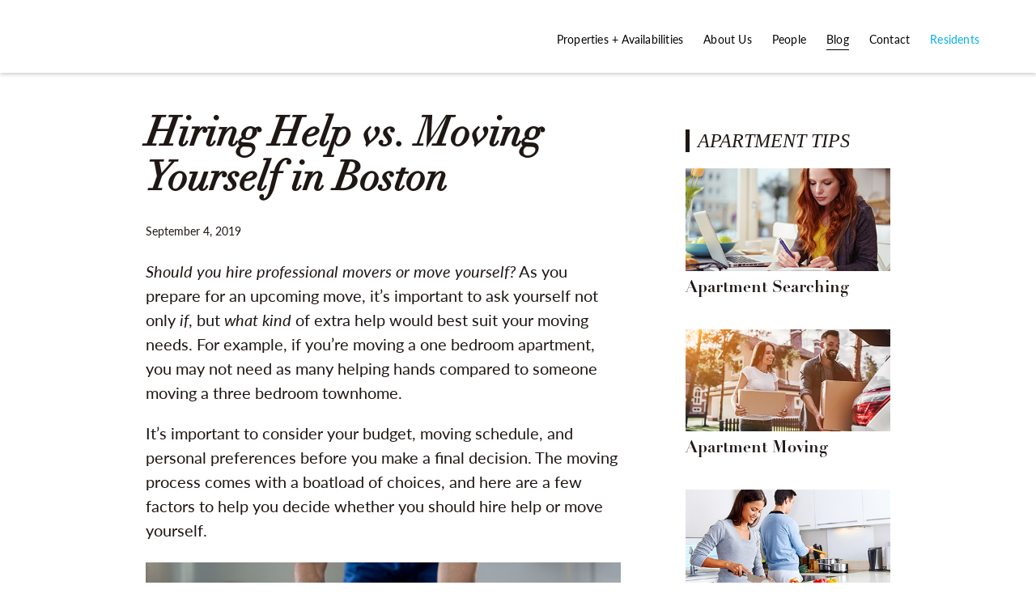

--- FILE ---
content_type: text/html; charset=UTF-8
request_url: https://blog.forestproperties.net/hiring-help-vs-moving-yourself-in-boston/
body_size: 8688
content:
<!DOCTYPE html>
<!--[if lt IE 7]>
<html class="no-js lt-ie9 lt-ie8 lt-ie7"> <![endif]-->
<!--[if IE 7]>
<html class="no-js lt-ie9 lt-ie8"> <![endif]-->
<!--[if IE 8]>
<html class="no-js lt-ie9"> <![endif]-->
<!--[if gt IE 8]><!-->
<html class="no-js"> <!--<![endif]-->
<head>
    <meta charset="utf-8">
    <meta http-equiv="X-UA-Compatible" content="IE=edge">
    <meta name="viewport" content="width=device-width, initial-scale=1">

	<title>Hiring Help vs. Moving Yourself in Boston | Forest Properties Blog</title>

<!-- The SEO Framework by Sybre Waaijer -->
<meta name="description" content="Should you hire professional movers or move yourself? That depends on a lot of different things. Check out our ultimate pros and cons list!"/>
<meta property="og:image" content="https://blog.forestproperties.net/wp-content/uploads/2019/09/packing-cardoard-boxes.jpg"/>
<meta property="og:image:width" content="640"/>
<meta property="og:image:height" content="300"/>
<meta property="og:image:alt" content="Moving company worker packing cardboard boxes, quality delivery services"/>
<meta property="og:locale" content="en_US"/>
<meta property="og:type" content="article"/>
<meta property="og:title" content="Hiring Help vs. Moving Yourself in Boston | Forest Properties Blog"/>
<meta property="og:description" content="Should you hire professional movers or move yourself? That depends on a lot of different things. Check out our ultimate pros and cons list!"/>
<meta property="og:url" content="https://blog.forestproperties.net/hiring-help-vs-moving-yourself-in-boston/"/>
<meta property="og:site_name" content="Forest Properties Blog"/>
<meta property="article:published_time" content="2019-09-04T14:39+00:00"/>
<meta property="article:modified_time" content="2019-09-04T14:42+00:00"/>
<meta property="og:updated_time" content="2019-09-04T14:42+00:00"/>
<meta name="twitter:card" content="summary_large_image"/>
<meta name="twitter:title" content="Hiring Help vs. Moving Yourself in Boston | Forest Properties Blog"/>
<meta name="twitter:description" content="Should you hire professional movers or move yourself? That depends on a lot of different things. Check out our ultimate pros and cons list!"/>
<meta name="twitter:image" content="https://blog.forestproperties.net/wp-content/uploads/2019/09/packing-cardoard-boxes.jpg"/>
<meta name="twitter:image:width" content="640"/>
<meta name="twitter:image:height" content="300"/>
<meta name="twitter:image:alt" content="Moving company worker packing cardboard boxes, quality delivery services"/>
<link rel="canonical" href="https://blog.forestproperties.net/hiring-help-vs-moving-yourself-in-boston/"/>
<script type="application/ld+json">{"@context":"https://schema.org","@type":"BreadcrumbList","itemListElement":[{"@type":"ListItem","position":1,"item":{"@id":"https://blog.forestproperties.net/","name":"Forest Properties Blog"}},{"@type":"ListItem","position":2,"item":{"@id":"https://blog.forestproperties.net/category/apartment-moving/","name":"Apartment Moving"}},{"@type":"ListItem","position":3,"item":{"@id":"https://blog.forestproperties.net/hiring-help-vs-moving-yourself-in-boston/","name":"Hiring Help vs. Moving Yourself in Boston"}}]}</script>
<!-- / The SEO Framework by Sybre Waaijer | 3.07ms meta | 1.14ms boot -->

<link rel='dns-prefetch' href='//s.w.org'/>
<link rel="alternate" type="application/rss+xml" title="Forest Properties Blog &raquo; Hiring Help vs. Moving Yourself in Boston Comments Feed" href="https://blog.forestproperties.net/hiring-help-vs-moving-yourself-in-boston/feed/"/>
		<script type="text/javascript">window._wpemojiSettings={"baseUrl":"https:\/\/s.w.org\/images\/core\/emoji\/12.0.0-1\/72x72\/","ext":".png","svgUrl":"https:\/\/s.w.org\/images\/core\/emoji\/12.0.0-1\/svg\/","svgExt":".svg","source":{"concatemoji":"https:\/\/blog.forestproperties.net\/wp-includes\/js\/wp-emoji-release.min.js?ver=5.3.20"}};!function(e,a,t){var n,r,o,i=a.createElement("canvas"),p=i.getContext&&i.getContext("2d");function s(e,t){var a=String.fromCharCode;p.clearRect(0,0,i.width,i.height),p.fillText(a.apply(this,e),0,0);e=i.toDataURL();return p.clearRect(0,0,i.width,i.height),p.fillText(a.apply(this,t),0,0),e===i.toDataURL()}function c(e){var t=a.createElement("script");t.src=e,t.defer=t.type="text/javascript",a.getElementsByTagName("head")[0].appendChild(t)}for(o=Array("flag","emoji"),t.supports={everything:!0,everythingExceptFlag:!0},r=0;r<o.length;r++)t.supports[o[r]]=function(e){if(!p||!p.fillText)return!1;switch(p.textBaseline="top",p.font="600 32px Arial",e){case"flag":return s([127987,65039,8205,9895,65039],[127987,65039,8203,9895,65039])?!1:!s([55356,56826,55356,56819],[55356,56826,8203,55356,56819])&&!s([55356,57332,56128,56423,56128,56418,56128,56421,56128,56430,56128,56423,56128,56447],[55356,57332,8203,56128,56423,8203,56128,56418,8203,56128,56421,8203,56128,56430,8203,56128,56423,8203,56128,56447]);case"emoji":return!s([55357,56424,55356,57342,8205,55358,56605,8205,55357,56424,55356,57340],[55357,56424,55356,57342,8203,55358,56605,8203,55357,56424,55356,57340])}return!1}(o[r]),t.supports.everything=t.supports.everything&&t.supports[o[r]],"flag"!==o[r]&&(t.supports.everythingExceptFlag=t.supports.everythingExceptFlag&&t.supports[o[r]]);t.supports.everythingExceptFlag=t.supports.everythingExceptFlag&&!t.supports.flag,t.DOMReady=!1,t.readyCallback=function(){t.DOMReady=!0},t.supports.everything||(n=function(){t.readyCallback()},a.addEventListener?(a.addEventListener("DOMContentLoaded",n,!1),e.addEventListener("load",n,!1)):(e.attachEvent("onload",n),a.attachEvent("onreadystatechange",function(){"complete"===a.readyState&&t.readyCallback()})),(n=t.source||{}).concatemoji?c(n.concatemoji):n.wpemoji&&n.twemoji&&(c(n.twemoji),c(n.wpemoji)))}(window,document,window._wpemojiSettings);</script>
		<style type="text/css">img.wp-smiley,img.emoji{display:inline!important;border:none!important;box-shadow:none!important;height:1em!important;width:1em!important;margin:0 .07em!important;vertical-align:-.1em!important;background:none!important;padding:0!important}</style>
	<link rel='stylesheet' id='wp-block-library-css' href='https://blog.forestproperties.net/wp-includes/css/dist/block-library/style.min.css?ver=5.3.20' type='text/css' media='all'/>
<link rel='stylesheet' id='styles-css' href='https://blog.forestproperties.net/wp-content/themes/forestproperties-v2/library/css/style.css?ver=5.3.20' type='text/css' media='all'/>
<script type='text/javascript' src='https://blog.forestproperties.net/wp-includes/js/jquery/jquery.js?ver=1.12.4-wp'></script>
<script type='text/javascript' src='https://blog.forestproperties.net/wp-includes/js/jquery/jquery-migrate.min.js?ver=1.4.1'></script>
<script type='text/javascript' src='https://blog.forestproperties.net/wp-content/themes/forestproperties-v2/js/modernizer.js?ver=2.8.1'></script>
<script type='text/javascript' src='https://blog.forestproperties.net/wp-content/themes/forestproperties-v2/js/main.js?ver=5.3.20'></script>
<link rel='https://api.w.org/' href='https://blog.forestproperties.net/wp-json/'/>
<link rel="EditURI" type="application/rsd+xml" title="RSD" href="https://blog.forestproperties.net/xmlrpc.php?rsd"/>
<link rel="wlwmanifest" type="application/wlwmanifest+xml" href="https://blog.forestproperties.net/wp-includes/wlwmanifest.xml"/> 
<link rel="alternate" type="application/json+oembed" href="https://blog.forestproperties.net/wp-json/oembed/1.0/embed?url=https%3A%2F%2Fblog.forestproperties.net%2Fhiring-help-vs-moving-yourself-in-boston%2F"/>
<link rel="alternate" type="text/xml+oembed" href="https://blog.forestproperties.net/wp-json/oembed/1.0/embed?url=https%3A%2F%2Fblog.forestproperties.net%2Fhiring-help-vs-moving-yourself-in-boston%2F&#038;format=xml"/>
	<script src="https://use.typekit.net/cri3bpr.js"></script>
	<script>try{Typekit.load({async:true});}catch(e){}</script>

<script>(function(i,s,o,g,r,a,m){i['GoogleAnalyticsObject']=r;i[r]=i[r]||function(){(i[r].q=i[r].q||[]).push(arguments)},i[r].l=1*new Date();a=s.createElement(o),m=s.getElementsByTagName(o)[0];a.async=1;a.src=g;m.parentNode.insertBefore(a,m)})(window,document,'script','https://www.google-analytics.com/analytics.js','ga');ga('create','UA-57872945-1','auto');ga('send','pageview');</script>

<!-- Google Tag Manager -->
<script>(function(w,d,s,l,i){w[l]=w[l]||[];w[l].push({'gtm.start':new Date().getTime(),event:'gtm.js'});var f=d.getElementsByTagName(s)[0],j=d.createElement(s),dl=l!='dataLayer'?'&l='+l:'';j.async=true;j.src='https://www.googletagmanager.com/gtm.js?id='+i+dl;f.parentNode.insertBefore(j,f);})(window,document,'script','dataLayer','GTM-TMFDJR');</script>
<!-- End Google Tag Manager -->

</head>
<body class="post-template-default single single-post postid-20394 single-format-standard">
<!-- Google Tag Manager (noscript) -->
<noscript>
    <iframe src="https://www.googletagmanager.com/ns.html?id=GTM-TMFDJR" height="0" width="0" style="display:none;visibility:hidden"></iframe>
</noscript>
<!-- End Google Tag Manager (noscript) -->

<header>
    <nav>
        <div class="nav-inner">
            <a href="https://forestproperties.net/" class="logo"><img src="https://forestproperties.net/static/images/ForestLogo_2019.svg" alt="Forest Properties"></a>
            <button class="hamburger hamburger--squeeze" type="button" aria-label="Menu" aria-controls="navigation" aria-expanded="false" tabindex="0">
                <span class="hamburger-box"><span class="hamburger-inner"></span></span></button>
            <ul class="main-nav">
                <li class="child sibling"><a href="https://forestproperties.net/#featured">Properties + Availabilities</a>
                    <ul class="properties-nav">
                        <li class="child descendant"><a href="https://forestproperties.net/#nh">New Hampshire</a></li>
                        <li class="child descendant"><a href="https://forestproperties.net/#ma">Massachusetts</a></li>
                        <li class="child descendant"><a href="https://forestproperties.net/#ri">Rhode Island</a></li>
                        <li class="child descendant"><a href="https://forestproperties.net/#ct">Connecticut</a></li>
                        <li class="child descendant"><a href="https://forestproperties.net/#ny">New York</a></li>
                        <li class="child descendant"><a href="https://forestproperties.net/#fl">Florida</a></li>
                    </ul>
                </li>
                <li class="child sibling"><a href="https://forestproperties.net/our-company/">About Us</a></li>
                <li class="child sibling"><a href="https://forestproperties.net/people/">People</a></li>
                <li class="child sibling selected"><a href="http://blog.forestproperties.net/">Blog</a></li>
                <li class="child sibling"><a href="https://forestproperties.net/contact/">Contact</a></li>
                <li><a href="javascript:;" id="resident-login-link">Residents</a></li>
            </ul>
            <div class="mobile-nav">
                <ul>
                    <li class="child sibling"><a href="https://forestproperties.net/#featured">Properties + Availabilities</a></li>
                    <li class="child sibling"><a href="https://forestproperties.net/our-company/">About Us</a></li>
                    <li class="child sibling"><a href="https://forestproperties.net/people/">People</a></li>
                    <li class="child sibling selected"><a href="http://blog.forestproperties.net/">Blog</a></li>
                    <li class="child sibling"><a href="https://forestproperties.net/contact/">Contact</a></li>
                    <li><a href="javascript:;" id="resident-login-link-mobile">Residents</a></li>
                </ul>
            </div>
            <div class="resident-login">
                <form action="https://login.activebuilding.com/auth/login" method="post">
                    <label for="username">Email:</label><input type="email" name="username" id="username" class="resident-form email" autocomplete="off" style="background-image:url([data-uri]);background-repeat:no-repeat;background-attachment:scroll;background-size:16px 18px;background-position:98% 50%"><label for="password">Password:</label><input type="password" name="password" id="password" class="resident-form password" autocomplete="off" style="background-image:url([data-uri]);background-repeat:no-repeat;background-attachment:scroll;background-size:16px 18px;background-position:98% 50%"><a href="https://login.activebuilding.com/support/forgot-password" class="forgot-password">Forgot password?</a>
                    <button class="login" type="submit">
                        Log In
                        <i class="ico ico-angle-right white-bg"></i></button>
                    <input type="checkbox" name="remember" id="remember" class="remember" checked="true" value="1"><label for="remember" class="remember-label">Remember me</label>
                </form>
                <div class="new-user">New User? <a href="https://forestproperties.net/resident-login/">Sign up</a></div>
            </div>
        </div>
    </nav>
</header>    <div class="container">
        <div class="col-sm-12 col-md-8">
            <div class="blog-col">
                                    <article class="post" class="post-20394 post type-post status-publish format-standard has-post-thumbnail hentry category-apartment-moving category-boston-metro category-new-england tag-apartment-moving tag-apartment-moving-tips tag-best-boston-movers fp-property-state-boston-metro fp-property-state-new-england">
                        <h1 class="post-title margin-none" itemprop="headline">Hiring Help vs. Moving Yourself in Boston</h1>
                        <p class="post-meta">September 4, 2019</p>
                        <p><i><span style="font-weight: 400;">Should you hire professional movers or move yourself?</span></i><span style="font-weight: 400;"> As you prepare for an upcoming move, it’s important to ask yourself not only </span><i><span style="font-weight: 400;">if</span></i><span style="font-weight: 400;">, but </span><i><span style="font-weight: 400;">what kind</span></i><span style="font-weight: 400;"> of extra help would best suit your moving needs. For example, if you’re moving a one bedroom apartment, you may not need as many helping hands compared to someone moving a three bedroom townhome. </span></p>
<p><span style="font-weight: 400;">It’s important to consider your budget, moving schedule, and personal preferences before you make a final decision. The moving process comes with a boatload of choices, and here are a few factors to help you decide whether you should hire help or move yourself.</span></p>
<p><img class="alignnone wp-image-20395 size-full" src="http://blog.forestproperties.net/wp-content/uploads/2019/09/packing-cardoard-boxes.jpg" alt="Moving company worker packing cardboard boxes, quality delivery services" width="640" height="300" srcset="https://blog.forestproperties.net/wp-content/uploads/2019/09/packing-cardoard-boxes.jpg 640w, https://blog.forestproperties.net/wp-content/uploads/2019/09/packing-cardoard-boxes-300x141.jpg 300w, https://blog.forestproperties.net/wp-content/uploads/2019/09/packing-cardoard-boxes-250x117.jpg 250w, https://blog.forestproperties.net/wp-content/uploads/2019/09/packing-cardoard-boxes-241x113.jpg 241w" sizes="(max-width: 640px) 100vw, 640px"/></p>
<h2><span style="font-weight: 400;">The Deciding Factors</span></h2>
<p><span style="font-weight: 400;">Deciding whether moving yourself or hiring a group of professional movers is solely based off of preference. For example, if you’re relocating to </span><a href="https://www.forestproperties.net/property/clearway-apartments/"><span style="font-weight: 400;">Clearway Apartments</span></a><span style="font-weight: 400;"> in Boston from </span><a href="https://www.forestproperties.net/#nh"><span style="font-weight: 400;">New Hampshire</span></a><span style="font-weight: 400;">, hiring professional movers may be your best bet because of time and distance. Here are some things to decide:</span></p>
<ol>
<li style="font-weight: 400;"><span style="font-weight: 400;">What’s your moving budget?</span></li>
<li style="font-weight: 400;"><span style="font-weight: 400;">How far are you moving?</span></li>
<li style="font-weight: 400;"><span style="font-weight: 400;">How much stuff are you planning to move?</span></li>
<li style="font-weight: 400;"><span style="font-weight: 400;">What are you moving?</span></li>
<li style="font-weight: 400;"><span style="font-weight: 400;">Who is doing the packing?</span></li>
</ol>
<p><img class="alignnone wp-image-20397 size-full" src="http://blog.forestproperties.net/wp-content/uploads/2019/09/clearway-apartments-living-room-1.png" alt="clearway-apartments-living-room (1)" width="640" height="300" srcset="https://blog.forestproperties.net/wp-content/uploads/2019/09/clearway-apartments-living-room-1.png 640w, https://blog.forestproperties.net/wp-content/uploads/2019/09/clearway-apartments-living-room-1-300x141.png 300w, https://blog.forestproperties.net/wp-content/uploads/2019/09/clearway-apartments-living-room-1-250x117.png 250w, https://blog.forestproperties.net/wp-content/uploads/2019/09/clearway-apartments-living-room-1-241x113.png 241w" sizes="(max-width: 640px) 100vw, 640px"/></p>
<h2><span style="font-weight: 400;">Moving Yourself</span></h2>
<p><span style="font-weight: 400;">One of the best parts about moving yourself is completely owning the entire process. This means that you will pack the items, load them into your car or rental truck, and then unload everything at your new </span><a href="https://www.forestproperties.net/#ma"><span style="font-weight: 400;">Forest Properties apartment in Boston</span></a><span style="font-weight: 400;">. However, moving yourself requires significant time investment. </span></p>
<p><span style="font-weight: 400;">If you’re deciding if your independence is worth saving money and climbing up a few flights of stairs, here are a few pros and cons of </span><a href="https://blog.forestproperties.net/moving-into-your-first-apartment-alone/"><span style="font-weight: 400;">moving to an apartment by yourself</span></a><span style="font-weight: 400;">:</span></p>
<h3><b>The Pros of </b><b>Moving Yourself</b></h3>
<ul>
<li style="font-weight: 400;"><span style="font-weight: 400;">Control throughout the entire moving process</span></li>
<li style="font-weight: 400;"><span style="font-weight: 400;">You’ll know exactly where all of your items are (check out our post on </span><a href="https://blog.forestproperties.net/tips-and-tricks-for-packing-a-moving-truck/"><span style="font-weight: 400;">How to Pack a Moving Truck</span></a><span style="font-weight: 400;"> for inspo!)</span></li>
<li style="font-weight: 400;"><span style="font-weight: 400;">Moving yourself costs less than hiring professional movers</span></li>
<li style="font-weight: 400;"><span style="font-weight: 400;">You can pack, move, and </span><a href="https://blog.forestproperties.net/how-to-efficiently-unpack-after-moving/"><span style="font-weight: 400;">unpack</span></a><span style="font-weight: 400;"> on your own time</span></li>
<li style="font-weight: 400;"><span style="font-weight: 400;">The ability to double check your moving checklist as many times as you’d like throughout the process</span></li>
</ul>
<h3><b>The Cons of Moving Yourself</b></h3>
<ul>
<li style="font-weight: 400;"><span style="font-weight: 400;">Requires additional organization, planning, and thought to reserve a moving truck or Gerber friends to lend a helping hand </span></li>
<li style="font-weight: 400;"><span style="font-weight: 400;">Moving supplies and rental truck costs</span></li>
<li style="font-weight: 400;"><span style="font-weight: 400;">Takes a longer amount of time</span></li>
<li style="font-weight: 400;"><span style="font-weight: 400;">Since you are the one moving everything, your physical condition may not be able to keep up</span></li>
</ul>

				<div class="ds-cta-container">
					<a href='https://forestproperties.net/property/clearway-apartments/'>Read more</a>
					<div class="container">
						<div class="col-sm-12 col-md-4 padding-small"><img width="241" height="148" src="https://blog.forestproperties.net/wp-content/uploads/2017/09/parkside-apartments-241x148.png" class="attachment-ds-cta size-ds-cta" alt="" srcset="https://blog.forestproperties.net/wp-content/uploads/2017/09/parkside-apartments-241x148.png 241w, https://blog.forestproperties.net/wp-content/uploads/2017/09/parkside-apartments-300x184.png 300w, https://blog.forestproperties.net/wp-content/uploads/2017/09/parkside-apartments-768x471.png 768w, https://blog.forestproperties.net/wp-content/uploads/2017/09/parkside-apartments-250x153.png 250w, https://blog.forestproperties.net/wp-content/uploads/2017/09/parkside-apartments.png 806w" sizes="(max-width: 241px) 100vw, 241px"/></div>
						<div class="col-sm-12 col-md-8 padding-small"><h4 class='ds-cta-title'>The Clearway Apartments in Boston</h4><p>Just steps away from Boston's finest cafes, museums, and the iconic Fenway Park, The Clearway features one, two, and three bedroom apartments. Take a tour today!</p>
</div>
					</div>
				</div>
<p><img class="alignnone wp-image-20396 size-full" src="http://blog.forestproperties.net/wp-content/uploads/2019/09/movers.jpeg" alt="Happy New Homeowner Welcomes Professional Mover with Hand Truck full of Cardboard Boxes, Receives His Goods and Signs on Clipboard." width="640" height="300" srcset="https://blog.forestproperties.net/wp-content/uploads/2019/09/movers.jpeg 640w, https://blog.forestproperties.net/wp-content/uploads/2019/09/movers-300x141.jpeg 300w, https://blog.forestproperties.net/wp-content/uploads/2019/09/movers-250x117.jpeg 250w, https://blog.forestproperties.net/wp-content/uploads/2019/09/movers-241x113.jpeg 241w" sizes="(max-width: 640px) 100vw, 640px"/></p>
<h2><span style="font-weight: 400;">Hiring Professional Movers in Boston</span></h2>
<p><span style="font-weight: 400;">There are a ton of options when it comes to finding </span><a href="https://blog.forestproperties.net/bostons-best-moving-companies/"><span style="font-weight: 400;">professional movers in Boston</span></a><span style="font-weight: 400;">. But you want to make sure that you choose not only the fairest, but the most thoughtful and considerate group of movers. After all, they’re a big part in your moving experience to </span><a href="https://www.forestproperties.net/property/parkside/"><span style="font-weight: 400;">The Fenway Portfolio</span></a><span style="font-weight: 400;"> and are there to help make the process as smooth as possible!</span></p>
<p><span style="font-weight: 400;">Once you’ve packed up and labeled your boxes, here are a few pros and cons of hiring help to influence your decision:</span></p>
<h3><b>The Pros of Hiring Movers</b></h3>
<ul>
<li style="font-weight: 400;"><span style="font-weight: 400;">Less physical work then moving by yourself</span></li>
<li style="font-weight: 400;"><span style="font-weight: 400;">Avoid heavy lifting and strenuous physical activity</span></li>
<li style="font-weight: 400;"><span style="font-weight: 400;">Insurance on your belongings</span></li>
<li style="font-weight: 400;"><span style="font-weight: 400;">Less back-and-forth from your old apartment to your new apartment at </span><a href="https://www.forestproperties.net/property/landing-53/"><span style="font-weight: 400;">Landing 53</span></a></li>
</ul>
<h3><b>The Cons of Hiring Movers</b></h3>
<ul>
<li style="font-weight: 400;"><span style="font-weight: 400;">You may need a flexible schedule that complements the mover’s timelines</span></li>
<li style="font-weight: 400;"><span style="font-weight: 400;">Costs of actually hiring the movers</span></li>
<li style="font-weight: 400;"><span style="font-weight: 400;">Potential stress of not knowing exactly where certain items and boxes are being placed in moving trucks</span></li>
<li style="font-weight: 400;"><span style="font-weight: 400;">While it’s not a requirement, it is good practice to tip your movers, which can be seen as an additional expense throughout the moving process</span></li>
</ul>

				<div class="ds-cta-container">
					<a href='https://www.forestproperties.net/property/barclay-house/'>Read more</a>
					<div class="container">
						<div class="col-sm-12 col-md-4 padding-small"><img width="241" height="146" src="https://blog.forestproperties.net/wp-content/uploads/2017/09/Screen-Shot-2017-12-14-at-2.32.25-PM-241x146.png" class="attachment-ds-cta size-ds-cta" alt="Close up shot of a bed in an apartment at Barclay on Beacon" srcset="https://blog.forestproperties.net/wp-content/uploads/2017/09/Screen-Shot-2017-12-14-at-2.32.25-PM-241x146.png 241w, https://blog.forestproperties.net/wp-content/uploads/2017/09/Screen-Shot-2017-12-14-at-2.32.25-PM-300x182.png 300w, https://blog.forestproperties.net/wp-content/uploads/2017/09/Screen-Shot-2017-12-14-at-2.32.25-PM-250x152.png 250w, https://blog.forestproperties.net/wp-content/uploads/2017/09/Screen-Shot-2017-12-14-at-2.32.25-PM.png 390w" sizes="(max-width: 241px) 100vw, 241px"/></div>
						<div class="col-sm-12 col-md-8 padding-small"><h4 class='ds-cta-title'>Barclay on Beacon Apartments</h4><p>Enjoy the Boston skyline from your private balcony! Learn more about Barclay on Becaon's one and two bedroom apartments today.</p>
</div>
					</div>
				</div>
<p><b><i>What factors helped you decide whether you tackle your move by yourself, with friends, or with an experienced group of professional movers? Share your thoughts with us on </i></b><a href="https://www.facebook.com/forestproperties/"><b><i>Facebook</i></b></a><b><i>.</i></b></p>
                        <p class="post-cats">Posted in <a href="https://blog.forestproperties.net/category/apartment-moving/" rel="category tag">Apartment Moving</a>, <a href="https://blog.forestproperties.net/category/boston-metro/" rel="category tag">Boston Metro</a>, <a href="https://blog.forestproperties.net/category/new-england/" rel="category tag">New England</a> | Tagged <a href="https://blog.forestproperties.net/tag/apartment-moving/" rel="tag">apartment moving</a> • <a href="https://blog.forestproperties.net/tag/apartment-moving-tips/" rel="tag">apartment moving tips</a> • <a href="https://blog.forestproperties.net/tag/best-boston-movers/" rel="tag">best boston movers</a></p>
                    </article>
                            </div>

            <div>
                        <div class="container padding-none">
           	<div class="col-sm-12 padding-small">
                <h3>Related Posts</h3>
                <hr>
            </div>
        </div>
		<div class="container padding-none related-posts-container">
							<div class="col-sm-12 col-md-6 padding-small">
					<a href="https://blog.forestproperties.net/6-costs-to-consider-before-moving/">
						<img width="640" height="300" src="https://blog.forestproperties.net/wp-content/uploads/2020/03/pexels-hand-writing-calculator.jpeg" class="attachment-two-to-one size-two-to-one wp-post-image" alt="calculating moving costs" srcset="https://blog.forestproperties.net/wp-content/uploads/2020/03/pexels-hand-writing-calculator.jpeg 640w, https://blog.forestproperties.net/wp-content/uploads/2020/03/pexels-hand-writing-calculator-300x141.jpeg 300w, https://blog.forestproperties.net/wp-content/uploads/2020/03/pexels-hand-writing-calculator-250x117.jpeg 250w, https://blog.forestproperties.net/wp-content/uploads/2020/03/pexels-hand-writing-calculator-241x113.jpeg 241w" sizes="(max-width: 640px) 100vw, 640px"/>						<div class=" padding-small">
							<h4>6 Costs to Consider Before Moving</h4>
						</div>
					</a>
				</div>
							<div class="col-sm-12 col-md-6 padding-small">
					<a href="https://blog.forestproperties.net/celebrating-st-patricks-day-in-boston-2/">
						<img width="640" height="300" src="https://blog.forestproperties.net/wp-content/uploads/2020/03/unsplash-green-orange-irish-parade-1.jpeg" class="attachment-two-to-one size-two-to-one wp-post-image" alt="irish colored flags hanging from the buildings above a street" srcset="https://blog.forestproperties.net/wp-content/uploads/2020/03/unsplash-green-orange-irish-parade-1.jpeg 640w, https://blog.forestproperties.net/wp-content/uploads/2020/03/unsplash-green-orange-irish-parade-1-300x141.jpeg 300w, https://blog.forestproperties.net/wp-content/uploads/2020/03/unsplash-green-orange-irish-parade-1-250x117.jpeg 250w, https://blog.forestproperties.net/wp-content/uploads/2020/03/unsplash-green-orange-irish-parade-1-241x113.jpeg 241w" sizes="(max-width: 640px) 100vw, 640px"/>						<div class=" padding-small">
							<h4>Celebrating St. Patrick’s Day in Boston</h4>
						</div>
					</a>
				</div>
					</div>
			            </div>
        </div>
        <div class="col-sm-12 col-md-4">
            <div class="sidebar">
   <div id="custom_html-2" class="widget_text widget widget_custom_html"><h3 class="widgettitle">Apartment Tips</h3><div class="textwidget custom-html-widget"><a href="/category/apartment-searching/">
<img src="/wp-content/uploads/2017/08/search.jpg">
<h4>Apartment Searching</h4>
</a>

<br>

<a href="/category/apartment-moving/">
<img src="/wp-content/uploads/2017/08/moving.jpg">
<h4>Apartment Moving</h4>
</a>

<br>

<a href="/category/apartment-living/">
<img src="/wp-content/uploads/2017/08/living.jpg">
<h4>Apartment Living</h4>
</a>
</div></div><div id="fp-properties-admin-widget-2" class="widget fp-properties-widget"><h3 class="widgettitle">The Properties</h3>
                <div class="property-post">
                    <a href="" class="property-post-link">
                        <h4 class='property-post-title'>Cloverleaf Apartments</h4>                        <img width="250" height="193" src="https://blog.forestproperties.net/wp-content/uploads/2017/08/forest-properties-cloverleaf-apartments-250x193.jpg" class="attachment-property-thumbnail size-property-thumbnail wp-post-image" alt="Exterior shot of the buildings at Cloverlead Apartments" srcset="https://blog.forestproperties.net/wp-content/uploads/2017/08/forest-properties-cloverleaf-apartments-250x193.jpg 250w, https://blog.forestproperties.net/wp-content/uploads/2017/08/forest-properties-cloverleaf-apartments-300x232.jpg 300w, https://blog.forestproperties.net/wp-content/uploads/2017/08/forest-properties-cloverleaf-apartments-768x594.jpg 768w, https://blog.forestproperties.net/wp-content/uploads/2017/08/forest-properties-cloverleaf-apartments-1024x791.jpg 1024w, https://blog.forestproperties.net/wp-content/uploads/2017/08/forest-properties-cloverleaf-apartments-241x186.jpg 241w, https://blog.forestproperties.net/wp-content/uploads/2017/08/forest-properties-cloverleaf-apartments-e1502292991229.jpg 418w" sizes="(max-width: 250px) 100vw, 250px"/>                                                    <div class="property-post-address">
                                <span>325 Speen Street <br> Natick, Massachusetts</span>                            </div>
                                            </a>
                </div>
            
            
                <div class="property-post">
                    <a href="https://www.forestproperties.net/property/parkside/" class="property-post-link">
                        <h4 class='property-post-title'>Fenway Portfolio</h4>                        <img width="250" height="167" src="https://blog.forestproperties.net/wp-content/uploads/2017/08/fenway-portfolio-250x167.jpg" class="attachment-property-thumbnail size-property-thumbnail wp-post-image" alt="Outside view of Boston&#039;s Parkside &amp; Back Bay apartments." srcset="https://blog.forestproperties.net/wp-content/uploads/2017/08/fenway-portfolio-250x167.jpg 250w, https://blog.forestproperties.net/wp-content/uploads/2017/08/fenway-portfolio-300x200.jpg 300w, https://blog.forestproperties.net/wp-content/uploads/2017/08/fenway-portfolio-768x512.jpg 768w, https://blog.forestproperties.net/wp-content/uploads/2017/08/fenway-portfolio-1024x683.jpg 1024w, https://blog.forestproperties.net/wp-content/uploads/2017/08/fenway-portfolio-241x161.jpg 241w, https://blog.forestproperties.net/wp-content/uploads/2017/08/fenway-portfolio-e1502292850201.jpg 418w" sizes="(max-width: 250px) 100vw, 250px"/>                                                    <div class="property-post-address">
                                <span>91 Westland Avenue <br> Boston, Massachusetts</span>                            </div>
                                            </a>
                </div>
            
            </div>
   </div>
        </div>
    </div>
<footer class="sticky-footer">
    <div class="brown-footer">
        <div class="footer-copy cols">
            <span class="social"><a href="https://www.linkedin.com/company/forest-properties-management"><i class="ico ico-linkedin-square"></i></a><a href="https://www.facebook.com/forestproperties/?fref=ts"><i class="ico ico-facebook-square"></i></a><a href="https://twitter.com/ForestProp"><i class="ico ico-twitter-square"></i></a></span>
            <p class="contact">Forest Properties: 625 Mount Auburn St Suite #210 Cambridge, MA 02138</p>
            <p class="copyright">© 2019 Forest Properties</p>
        </div>
    </div>
</footer>

--- FILE ---
content_type: text/css
request_url: https://blog.forestproperties.net/wp-content/themes/forestproperties-v2/library/css/style.css?ver=5.3.20
body_size: 16637
content:
/******************************************************************

Site Name: Forest Properties
Author: DragonSearch

Stylesheet: Main Stylesheet

******************************************************************/
/* =WordPress Core
-------------------------------------------------------------- */
.alignnone {
  margin: 5px 20px 20px 0; }

.aligncenter {
  display: block;
  margin: 5px auto 5px auto; }

.alignright {
  float: right;
  margin: 5px 0 20px 20px; }

.alignleft {
  float: left;
  margin: 5px 20px 20px 0; }

a img.alignright {
  float: right;
  margin: 5px 0 20px 20px; }

a img.alignnone {
  margin: 5px 20px 20px 0; }

a img.alignleft {
  float: left;
  margin: 5px 20px 20px 0; }

a img.aligncenter {
  display: block;
  margin-left: auto;
  margin-right: auto; }

.post-meta + .wp-caption {
  margin-top: 0; }

.wp-caption {
  border: 1px solid #f0f0f0;
  margin: 1.5rem 0;
  max-width: 100%;
  width: 100% !important; }

.wp-caption.alignnone {
  margin: 5px 20px 20px 0; }

.wp-caption.alignleft {
  margin: 5px 20px 20px 0; }

.wp-caption.alignright {
  margin: 5px 0 20px 20px; }

.wp-caption img {
  border: 0 none;
  height: auto;
  margin: 0;
  padding: .5rem .5rem 0 .5rem;
  width: auto; }

.wp-caption p {
  margin: 0;
  color: #A7A9AB;
  font-style: italic;
  font-size: 1rem;
  text-align: center; }

/* Text meant only for screen readers. */
.screen-reader-text {
  clip: rect(1px, 1px, 1px, 1px);
  position: absolute !important;
  white-space: nowrap;
  height: 1px;
  width: 1px;
  overflow: hidden; }

.screen-reader-text:focus {
  background-color: #f1f1f1;
  border-radius: 3px;
  box-shadow: 0 0 2px 2px rgba(0, 0, 0, 0.6);
  clip: auto !important;
  color: #21759b;
  display: block;
  font-size: 14px;
  font-size: 0.875rem;
  font-weight: bold;
  height: auto;
  left: 5px;
  line-height: normal;
  padding: 15px 23px 14px;
  text-decoration: none;
  top: 5px;
  width: auto;
  z-index: 100000;
  /* Above WP toolbar. */ }

@font-face {
  font-family: 'icons';
  src: url("/static/sass/fonts/icons.eot"); }

@font-face {
  font-family: 'icons';
  src: url("[data-uri]") format("truetype"), url("[data-uri]") format("woff");
  font-weight: normal;
  font-style: normal; }

[class^="ico-"], [class*=" ico-"] {
  font-family: 'icons';
  speak: none;
  font-style: normal;
  font-weight: normal;
  font-variant: normal;
  text-transform: none;
  line-height: 1;
  -webkit-font-smoothing: antialiased;
  -moz-osx-font-smoothing: grayscale; }

.ico-clock:before {
  content: "\64"; }

.ico-angle-down:before {
  content: "\f078"; }

.ico-hamburger:before {
  content: "\f0c9"; }

.ico-angle-left:before {
  content: "\f106"; }

.ico-location:before {
  content: "\e601"; }

.ico-star:before {
  content: "\e602"; }

.ico-twitter-square:before {
  content: "\f081"; }

.ico-facebook-square:before {
  content: "\f082"; }

.ico-phone:before {
  content: "\f095"; }

.ico-envelope:before {
  content: "\f0e0"; }

.ico-angle-right:before {
  content: "\f105"; }

.ico-fax:before {
  content: "\f1ac"; }

.ico-exit:before {
  content: "\f00d"; }

.ico-linkedin-square:before {
  content: "\f08c"; }

.ico-google-plus-square:before {
  content: "\f0d4"; }

/*!normalize.css v3.0.1 | MIT License | git.io/normalize */
html {
  font-family: sans-serif;
  -ms-text-size-adjust: 100%;
  -webkit-text-size-adjust: 100%; }

body {
  margin: 0; }

article, aside, details, figcaption, figure, footer, header, hgroup, main, nav, section, summary {
  display: block; }

audio, canvas, progress, video {
  display: inline-block;
  vertical-align: baseline; }

audio:not([controls]) {
  display: none;
  height: 0; }

[hidden], template {
  display: none; }

a {
  background: transparent; }

a:active, a:hover {
  outline: 0; }

abbr[title] {
  border-bottom: 1px dotted; }

b, strong {
  font-weight: bold; }

dfn {
  font-style: italic; }

h1 {
  font-size: 2em;
  margin: .67em 0; }

mark {
  background: #ff0;
  color: #000; }

small {
  font-size: 80%; }

sub, sup {
  font-size: 75%;
  line-height: 0;
  position: relative;
  vertical-align: baseline; }

sup {
  top: -0.5em; }

sub {
  bottom: -0.25em; }

img {
  border: 0; }

svg:not(:root) {
  overflow: hidden; }

figure {
  margin: 1em 40px; }

hr {
  -moz-box-sizing: content-box;
  box-sizing: content-box;
  height: 0; }

pre {
  overflow: auto; }

code, kbd, pre, samp {
  font-family: monospace,monospace;
  font-size: 1em; }

button, input, optgroup, select, textarea {
  color: inherit;
  font: inherit;
  margin: 0; }

button {
  overflow: visible; }

button, select {
  text-transform: none; }

button, html input[type="button"], input[type="reset"], input[type="submit"] {
  -webkit-appearance: button;
  cursor: pointer; }

button[disabled], html input[disabled] {
  cursor: default; }

button::-moz-focus-inner, input::-moz-focus-inner {
  border: 0;
  padding: 0; }

input {
  line-height: normal; }

input[type="checkbox"], input[type="radio"] {
  box-sizing: border-box;
  padding: 0; }

input[type="number"]::-webkit-inner-spin-button, input[type="number"]::-webkit-outer-spin-button {
  height: auto; }

input[type="search"] {
  -webkit-appearance: textfield;
  -moz-box-sizing: content-box;
  -webkit-box-sizing: content-box;
  box-sizing: content-box; }

input[type="search"]::-webkit-search-cancel-button, input[type="search"]::-webkit-search-decoration {
  -webkit-appearance: none; }

fieldset {
  border: 1px solid #c0c0c0;
  margin: 0 2px;
  padding: .35em .625em .75em; }

legend {
  border: 0;
  padding: 0; }

textarea {
  overflow: auto; }

optgroup {
  font-weight: bold; }

table {
  border-collapse: collapse;
  border-spacing: 0; }

td, th {
  padding: 0; }

html {
  -moz-box-sizing: border-box;
  -webkit-box-sizing: border-box;
  box-sizing: border-box; }

*, *:before, *:after {
  box-sizing: inherit; }

html {
  font-size: 100%;
  overflow-y: auto;
  -ms-overflow-style: -ms-autohiding-scrollbar;
  -ms-text-size-adjust: 100%;
  -webkit-text-size-adjust: 100%; }

body {
  background: #fff;
  margin: 0; }

audio, canvas, img, svg, video {
  vertical-align: middle; }

img {
  border: 0;
  -ms-interpolation-mode: bicubic; }

::-moz-selection {
  background: #267b99;
  color: #fff;
  text-shadow: none; }

::selection {
  background: #267b99;
  color: #fff;
  text-shadow: none; }

.message {
  background: #00aeec;
  padding: 30px; }

.message p {
  color: #fff;
  font-weight: 900;
  margin: 0 auto;
  max-width: 1000px;
  position: relative;
  text-align: center; }

.message .close {
  color: #fff;
  display: block;
  font-weight: 900;
  font-size: 20px;
  line-height: 1;
  position: absolute;
  right: 0;
  top: 0; }

.message .close:hover {
  opacity: .8;
  text-decoration: none; }

.alert {
  color: #9be5ff; }

.clearfix {
  *zoom: 1; }

.clearfix:before, .clearfix:after {
  display: table;
  content: " "; }

.clearfix:after {
  clear: both; }

.flip-h {
  -moz-transform: scaleX(-1);
  -ms-transform: scaleX(-1);
  -webkit-transform: scaleX(-1);
  transform: scaleX(-1);
  filter: FlipH;
  -ms-filter: "FlipH"; }

.flip-v {
  -moz-transform: scaleY(-1);
  -ms-transform: scaleY(-1);
  -webkit-transform: scaleY(-1);
  transform: scaleY(-1);
  filter: FlipV;
  -ms-filter: "FlipV"; }

.hide {
  display: none; }

.invisible {
  visibility: hidden; }

body, button, input, select, textarea {
  color: #1e1714;
  font-family: lato,sans-serif;
  font-weight: 400;
  font-style: normal; }

a {
  color: #00aeec;
  text-decoration: none;
  -moz-transition: all .2s ease-in-out;
  -o-transition: all .2s ease-in-out;
  -webkit-transition: all .2s ease-in-out;
  transition: all .2s ease-in-out;
  font-family: lato,sans-serif;
  font-weight: 400;
  font-style: normal; }

a:hover {
  color: #267b99;
  text-decoration: underline; }

a:focus {
  outline: 1px dotted #00aeec; }

a:hover, a:active {
  outline: 0; }

.ico {
  -moz-transition: all .2s ease-in-out;
  -o-transition: all .2s ease-in-out;
  -webkit-transition: all .2s ease-in-out;
  transition: all .2s ease-in-out; }

p {
  margin: 20px 0;
  padding: 0;
  font-size: 20px;
  line-height: 30px; }

b, strong {
  font-weight: 900; }

address {
  color: #000;
  font-size: 12px;
  font-family: lato,sans-serif;
  font-weight: 400;
  font-style: italic;
  display: flex; }

address .ico {
  color: rgba(0, 0, 0, 0.25); }

blockquote, blockquote p {
  color: #267b99;
  font-size: 40px;
  line-height: 50px;
  margin: 30px 0;
  padding: 30px;
  text-align: center;
  font-family: linotype-didot,serif;
  font-weight: 400;
  font-style: italic; }

blockquote p, blockquote p p {
  margin: 0;
  padding: 0; }

em, i {
  font-style: italic; }

hr {
  border: 0 rgba(255, 255, 255, 0.8) solid;
  border-top-width: 1px;
  clear: both;
  display: block;
  height: 1px;
  margin: 20px 0;
  -moz-box-sizing: content-box;
  box-sizing: content-box; }

h1, h2, h3, h4, h5, h6 {
  margin: 10px 0;
  padding: 0;
  text-rendering: optimizeLegibility; }

section h1 {
  text-align: center; }

h1 {
  font-size: 60px;
  line-height: 76px;
  font-family: linotype-didot,serif;
  font-weight: 700;
  font-style: normal; }

h2 {
  font-size: 40px;
  line-height: 45px;
  font-family: linotype-didot,serif;
  font-weight: 700;
  font-style: normal; }

h2.bordered {
  border: 0 solid #00aeec;
  border-top-width: 3px;
  border-bottom-width: 3px;
  padding: 20px 0;
  text-align: center; }

h3 {
  font-size: 30px;
  line-height: 35px;
  font-family: lato,sans-serif;
  font-weight: 400;
  font-style: italic; }

h4 {
  font-size: 25px;
  line-height: 30px; }

h5 {
  font-size: 20px;
  line-height: 30px; }

h6 {
  font-size: 12px;
  line-height: 24px;
  text-transform: uppercase; }

.sub-header {
  font-weight: 700;
  text-transform: none; }

form {
  margin: 0; }

fieldset {
  border: 0;
  margin: 0;
  padding: 0; }

label {
  cursor: pointer;
  font-weight: bold; }

button, select, input[type="button"], input[type="file"], input[type="reset"], input[type="submit"] {
  cursor: pointer; }

input[type="text"], input[type="datetime"], input[type="email"], input[type="number"], input[type="password"], input[type="search"], input[type="tel"], input[type="url"], textarea, select {
  background: #fff;
  border: 1px solid #1e1714;
  height: 34px;
  line-height: 34px;
  padding: 0 8px;
  -moz-border-radius: 0;
  -webkit-border-radius: 0;
  border-radius: 0;
  -moz-transition: border-color .2s ease-in-out;
  -o-transition: border-color .2s ease-in-out;
  -webkit-transition: border-color .2s ease-in-out;
  transition: border-color .2s ease-in-out; }

input[type="text"]:focus, input[type="datetime"]:focus, input[type="email"]:focus, input[type="number"]:focus, input[type="password"]:focus, input[type="search"]:focus, input[type="tel"]:focus, input[type="url"]:focus, textarea:focus, select:focus {
  border-color: #267b99;
  outline: none;
  -moz-box-shadow: 0 0 5px rgba(0, 0, 0, 0.3);
  -webkit-box-shadow: 0 0 5px rgba(0, 0, 0, 0.3);
  box-shadow: 0 0 5px rgba(0, 0, 0, 0.3); }

input[type="number"] {
  width: 60px; }

textarea {
  height: 120px;
  resize: vertical;
  vertical-align: top; }

button, input[type="submit"], .button {
  background: #00aeec;
  border: none;
  color: #fff;
  font-weight: bold;
  padding: 4px 10px; }

button:active, input[type="submit"]:active, .button:active {
  position: relative;
  top: 1px; }

button:focus, input[type="submit"]:focus, .button:focus {
  border: none;
  outline: 1px dashed #00aeec; }

button:hover, input[type="submit"]:hover, .button:hover {
  background: #267b99;
  text-decoration: none; }

.ico.ico-angle-right, .ico.ico-angle-left {
  display: inline-block;
  -moz-transition: all .1s ease-in-out;
  -o-transition: all .1s ease-in-out;
  -webkit-transition: all .1s ease-in-out;
  transition: all .1s ease-in-out;
  font-size: 15px;
  background-color: #00aeec;
  color: rgba(255, 255, 255, 0.8);
  width: 20px;
  height: 20px;
  text-align: center;
  margin: 0;
  -moz-border-radius: 50%;
  -webkit-border-radius: 50%;
  border-radius: 50%; }

::-webkit-input-placeholder {
  color: #1e1714; }

:-moz-placeholder {
  color: #1e1714; }

:-ms-input-placeholder {
  color: #1e1714; }

input.placeholder {
  color: #1e1714; }

.dropdown {
  background: #fff;
  border: 1px solid rgba(31, 22, 18, 0.25);
  cursor: pointer;
  display: block;
  height: 40px;
  max-width: 100%;
  overflow: hidden;
  position: relative;
  width: 100%;
  -moz-border-radius: 20px;
  -webkit-border-radius: 20px;
  border-radius: 20px;
  -moz-transition: border-color .2s ease-in-out;
  -o-transition: border-color .2s ease-in-out;
  -webkit-transition: border-color .2s ease-in-out;
  transition: border-color .2s ease-in-out; }

.dropdown:after {
  color: #1e1714;
  content: "\f078";
  font-family: 'icons';
  font-size: 18px;
  padding: 0;
  pointer-events: none;
  position: absolute;
  right: 16px;
  top: 8px;
  z-index: 1; }

.dropdown select {
  width: 110%;
  max-width: 110%;
  min-width: 110%;
  appearance: none;
  -webkit-appearance: none;
  -moz-appearance: window;
  text-indent: .01px;
  text-overflow: "";
  font-size: 18px;
  font-weight: 300;
  background: none;
  border: none;
  outline: none;
  padding: 0 16px;
  margin: 0;
  -moz-border-radius: 0;
  -webkit-border-radius: 0;
  border-radius: 0; }

.dropdown select::-ms-expand {
  display: none; }

.dropdown select:focus {
  box-shadow: none;
  outline: none; }

.dropdown select:-moz-focusring {
  color: transparent;
  text-shadow: 0 0 0 #000; }

dd {
  margin: 0 0 0 40px; }

ul, ol {
  padding: 0 0 0 25px; }

ol {
  padding-left: 37px; }

ol li {
  list-style: decimal;
  margin: 0 0 0 10px;
  padding: 0 0 8px 1px;
  text-indent: -5px; }

nav ul, nav ol, nav li {
  background: none;
  margin: 0;
  padding: 0; }

.blue-button, .button {
  -webkit-font-smoothing: antialiased;
  -moz-osx-font-smoothing: grayscale;
  width: 125px;
  height: 165px;
  font-size: 15px;
  line-height: 20px;
  padding: 40px 18px 0;
  background: #00aeec;
  color: #fff;
  text-align: center;
  display: inline-block; }

.blue-button.auto-size, .button.auto-size {
  width: inherit;
  height: inherit; }

.button-container {
  text-align: center; }

.button-1 {
  position: relative;
  font-size: 18px;
  line-height: 30px;
  padding: 20px 30px; }

.button-1 .ico.ico-angle-right {
  background-color: #fff;
  color: #00aeec;
  position: relative;
  top: -1px;
  left: 2px; }

.button-1 .ico.ico-angle-right:before {
  position: relative;
  top: 2px;
  left: 1px; }

.button-1:hover .ico {
  color: #267b99; }

.button-2 {
  font-size: 15px;
  line-height: 20px;
  padding: 45px 24px 38px 24px; }

.button-2 .ico.ico-angle-right {
  display: block;
  background-color: #fff;
  color: #00aeec;
  position: relative;
  top: -1px;
  left: 2px; }

.button-2 .ico.ico-angle-right:before {
  position: relative;
  top: 2px;
  left: 1px; }

.button-2:hover .ico {
  color: #267b99; }

.button-3 {
  font-size: 25px;
  line-height: 30px;
  padding: 22px 24px 38px 24px; }

.button-3 .ico.ico-angle-right {
  background-color: #fff;
  color: #00aeec;
  position: relative;
  top: -4px;
  left: 4px; }

.button-3 .ico.ico-angle-right:before {
  position: relative;
  top: 2px;
  left: 1px; }

.button-3:hover .ico {
  color: #267b99; }

.pagination {
  margin: 50px 0 80px;
  text-align: right;
  *zoom: 1; }

.pagination:before, .pagination:after {
  display: table;
  content: " "; }

.pagination:after {
  clear: both; }

.pagination .current, .pagination a {
  display: inline-block;
  height: 40px;
  line-height: 40px;
  padding: 0 20px; }

.pagination .current {
  padding-left: 0;
  color: #1e1714; }

.pagination a {
  text-transform: uppercase; }

.pagination > :last-child {
  padding-right: 0; }

a, button, .button, input[type="submit"] {
  -moz-transition: color .2s ease-in-out;
  -o-transition: color .2s ease-in-out;
  -webkit-transition: color .2s ease-in-out;
  transition: color .2s ease-in-out;
  -moz-transition-property: background-color,border-color,color,opacity;
  -o-transition-property: background-color,border-color,color,opacity;
  -webkit-transition-property: background-color,border-color,color,opacity;
  transition-property: background-color,border-color,color,opacity; }

.ico-location {
  font-size: 17px;
  margin-right: 3px; }

.ico-star {
  font-size: 12px;
  margin-right: 2px; }

.ico-angle-right, .ico-angle-left {
  position: relative;
  background: #00aeec;
  color: #fff; }

.ico-angle-right:before, .ico-angle-left:before {
  position: relative;
  top: 2px;
  left: 1px; }

.ico-angle-right.white-bg, .ico-angle-left.white-bg {
  background: #fff;
  color: #00aeec; }

.ico-angle-left:before {
  position: relative;
  top: 2px;
  left: -1px; }

/*!* Hamburgers * @description Tasty CSS-animated hamburgers * @author Jonathan Suh @jonsuh * @site https://jonsuh.com/hamburgers * @link https://github.com/jonsuh/hamburgers */
.hamburger {
  padding: 0;
  display: none;
  cursor: pointer;
  transition-property: opacity,filter;
  transition-duration: .15s;
  transition-timing-function: linear;
  font: inherit;
  color: inherit;
  text-transform: none;
  background-color: transparent;
  border: 0;
  margin: 0;
  overflow: visible; }

@media only screen and (max-width: 768px) {
  .hamburger {
    display: inline-block; } }

.hamburger:hover {
  background-color: transparent; }

.hamburger.is-active:hover {
  opacity: .7; }

.hamburger.is-active .hamburger-inner, .hamburger.is-active .hamburger-inner::before, .hamburger.is-active .hamburger-inner::after {
  background-color: #000; }

.hamburger-box {
  width: 30px;
  height: 24px;
  display: inline-block;
  position: relative; }

.hamburger-inner {
  display: block;
  top: 50%;
  margin-top: -2px; }

.hamburger-inner, .hamburger-inner::before, .hamburger-inner::after {
  width: 30px;
  height: 5px;
  background-color: #000;
  border-radius: 0;
  position: absolute;
  transition-property: transform;
  transition-duration: .15s;
  transition-timing-function: ease; }

.hamburger-inner::before, .hamburger-inner::after {
  content: "";
  display: block; }

.hamburger-inner::before {
  top: -10px; }

.hamburger-inner::after {
  bottom: -10px; }

.hamburger--squeeze .hamburger-inner {
  transition-duration: .075s;
  transition-timing-function: cubic-bezier(0.55, 0.055, 0.675, 0.19); }

.hamburger--squeeze .hamburger-inner::before {
  transition: top .075s .12s ease,opacity .075s ease; }

.hamburger--squeeze .hamburger-inner::after {
  transition: bottom 0.075s 0.12s ease, transform 0.075s cubic-bezier(0.55, 0.055, 0.675, 0.19); }

.hamburger--squeeze.is-active .hamburger-inner {
  transform: rotate(45deg);
  transition-delay: .12s;
  transition-timing-function: cubic-bezier(0.215, 0.61, 0.355, 1); }

.hamburger--squeeze.is-active .hamburger-inner::before {
  top: 0;
  opacity: 0;
  transition: top .075s ease,opacity .075s .12s ease; }

.hamburger--squeeze.is-active .hamburger-inner::after {
  bottom: 0;
  transform: rotate(-90deg);
  transition: bottom 0.075s ease, transform 0.075s 0.12s cubic-bezier(0.215, 0.61, 0.355, 1); }

.cols .col-1 {
  float: left;
  margin: 0 1.36364%;
  width: 7.27273%; }

.cols .col-2 {
  float: left;
  margin: 0 1.36364%;
  width: 17.27273%; }

.cols .col-3 {
  float: left;
  margin: 0 1.36364%;
  width: 27.27273%; }

.cols .col-4 {
  float: left;
  margin: 0 1.36364%;
  width: 37.27273%; }

.cols .col-5 {
  float: left;
  margin: 0 1.36364%;
  width: 47.27273%; }

.cols .col-6 {
  float: left;
  margin: 0 1.36364%;
  width: 57.27273%; }

.cols .col-7 {
  float: left;
  margin: 0 1.36364%;
  width: 67.27273%; }

.cols .col-8 {
  float: left;
  margin: 0 1.36364%;
  width: 77.27273%; }

.cols .col-9 {
  float: left;
  margin: 0 1.36364%;
  width: 87.27273%; }

.cols .col-10 {
  float: left;
  margin: 0 1.36364%;
  width: 97.27273%; }

.cols {
  clear: both;
  margin: 0 auto;
  max-width: 1000px;
  min-width: 320px;
  width: auto; }

.col-right {
  float: right;
  text-align: right; }

body.home .wrap .cols {
  max-width: inherit;
  width: 100%; }

.col-9.center, .col-8.center {
  float: none;
  margin: 50px auto;
  padding: 0 15px; }

.col-9.center li, .col-8.center li {
  margin-bottom: 17px;
  padding-bottom: 0;
  padding-top: 0; }

.col-9.center li.no-bg, .col-8.center li.no-bg {
  background-image: none; }

.col-9.center h2 a, .col-8.center h2 a {
  color: #1e1714; }

section hr {
  border-top: 1px solid rgba(31, 22, 18, 0.25); }

section h1 {
  text-align: center;
  margin-top: 37px;
  margin-bottom: 30px;
  color: #1e1714;
  font-family: linotype-didot,serif;
  font-weight: 700;
  font-style: normal; }

section.section, section.news, section.team {
  text-align: center; }

section.section span, section.news span, section.team span {
  margin: 15px 0 30px;
  font-size: 20px;
  display: block;
  color: #267b99;
  font-family: lato,sans-serif;
  font-weight: 400;
  font-style: normal; }

section.section .col-8.center, section.section .team-mates, section.news .col-8.center, section.news .team-mates, section.team .col-8.center, section.team .team-mates {
  text-align: left;
  margin-top: 40px;
  margin-bottom: 40px;
  display: block; }

section.team {
  text-align: left; }

html, body {
  height: 100%; }

.wrap {
  height: auto;
  min-height: 100%;
  padding-bottom: 360px; }

.sticky-footer {
  background: #fff;
  clear: both;
  color: #fff;
  height: 190px;
  position: relative;
  margin-top: 2rem; }

.sticky-footer .cols {
  position: relative; }

.sticky-footer .extra-footer {
  display: none; }

.sticky-footer .brown-footer {
  background: #1e1714;
  height: 190px; }

.sticky-footer .brown-footer .footer-copy {
  padding-top: 47px;
  text-align: right; }

.sticky-footer .brown-footer .footer-copy p {
  font-size: 15px;
  font-family: lato,sans-serif;
  font-weight: 400;
  font-style: normal; }

.sticky-footer .brown-footer .footer-copy p.contact {
  margin-bottom: 0; }

.sticky-footer .brown-footer .footer-copy p.copyright {
  margin-top: 0; }

.sticky-footer .social {
  position: absolute;
  left: 0;
  top: 75px; }

.sticky-footer .social a {
  display: inline-block;
  margin-right: 12px; }

.sticky-footer .social a:hover {
  text-decoration: none; }

.sticky-footer .social .ico {
  font-size: 25px;
  color: rgba(255, 255, 255, 0.8); }

.sticky-footer .footer-logo {
  color: #1e1714;
  position: absolute;
  width: 140px;
  top: -122px;
  right: 0; }

.home .wrap {
  padding-bottom: 600px; }

.home .sticky-footer {
  height: 600px;
  margin-top: -600px;
  padding-top: 70px;
  background: #f5f5f5; }

.home .sticky-footer .footer-logo {
  width: 322px;
  right: 0;
  bottom: 0;
  top: auto; }

.home .sticky-footer .extra-footer {
  display: flex;
  flex-direction: column;
  position: relative;
  background: #f5f5f5;
  margin-bottom: 30px; }

.home .sticky-footer .extra-footer .our-company-header {
  font-family: linotype-didot,serif;
  font-weight: 700;
  font-style: normal;
  color: #00aeec;
  font-size: 55px;
  margin-bottom: 22px;
  -moz-transition: all .2s ease-in-out;
  -o-transition: all .2s ease-in-out;
  -webkit-transition: all .2s ease-in-out;
  transition: all .2s ease-in-out; }

.home .sticky-footer .extra-footer .our-company-text {
  font-family: lato,sans-serif;
  font-weight: 400;
  font-style: normal;
  max-width: 596px;
  color: #1e1714;
  font-size: 18px;
  float: left;
  line-height: 32px;
  margin-bottom: 35px; }

.home .sticky-footer .extra-footer .our-company-link:hover {
  text-decoration: none; }

.home .sticky-footer .extra-footer .our-company-link:hover .ico-angle-right {
  right: -2px;
  background-color: #1e1714; }

.home .sticky-footer .extra-footer .our-company-link:hover .our-company-header {
  color: #267b99; }

.main-nav li {
  margin-left: 20px;
  border-bottom: 1px solid transparent; }

@media only screen and (max-width: 768px) {
  .main-nav li {
    margin-left: 0; } }

.main-nav li ul li {
  height: auto; }

.main-nav li:first-child {
  margin-left: 0; }

.main-nav li:last-child {
  -moz-transition: border-color .2s ease-in-out;
  -o-transition: border-color .2s ease-in-out;
  -webkit-transition: border-color .2s ease-in-out;
  transition: border-color .2s ease-in-out; }

.main-nav li:last-child:hover {
  border-color: #00aeec; }

.main-nav li.ancestor, .main-nav li.selected {
  border-color: #000; }

.main-nav li.ancestor a, .main-nav li.selected a {
  color: white; }

.main-nav li.ancestor ul li {
  border-color: transparent; }

.main-nav a {
  color: #000;
  font-size: 14px;
  letter-spacing: .2px;
  line-height: 1;
  text-transform: none;
  font-family: lato,sans-serif;
  font-weight: 400;
  font-style: normal; }

.main-nav a:hover {
  color: white;
  text-decoration: none; }

.main-nav ul {
  position: absolute;
  top: 24px;
  left: 50%;
  transform: translateX(-50%);
  width: 100%;
  background: #fff;
  display: none;
  padding: 29px 0 10px; }

@media only screen and (max-width: 768px) {
  .main-nav ul {
    top: 25px;
    left: 0;
    transform: none;
    padding: 0; } }

.main-nav li.child {
  -moz-transition: border-color .2s ease-in-out;
  -o-transition: border-color .2s ease-in-out;
  -webkit-transition: border-color .2s ease-in-out;
  transition: border-color .2s ease-in-out; }

.main-nav li.child ul li {
  color: #fff;
  width: 100%;
  display: block;
  margin: 0 auto;
  text-align: center; }

.main-nav li.child ul li.selected, .main-nav li.child ul li.descendant {
  border-color: #1e1714; }

.main-nav li.child ul li a {
  color: rgba(255, 255, 255, 0.8);
  padding: 15px 20px;
  display: block; }

.main-nav li.child:hover {
  border-color: #00aeec; }

.main-nav li.child:hover ul {
  display: block; }

.main-nav li.child:hover ul li {
  padding-bottom: 0; }

.main-nav li.child:hover ul li:hover {
  border-color: rgba(255, 255, 255, 0.8); }

.main-nav li.child:hover ul li.ancestor a, .main-nav li.child:hover ul li.selected a, .main-nav li.child:hover ul li.descendant a, .main-nav li.child:hover ul li.child a {
  -moz-transition-property: padding;
  -o-transition-property: padding;
  -webkit-transition-property: padding;
  transition-property: padding; }

.main-nav li.child:hover ul li.ancestor a:hover, .main-nav li.child:hover ul li.selected a:hover, .main-nav li.child:hover ul li.descendant a:hover, .main-nav li.child:hover ul li.child a:hover {
  padding-left: 25px; }

.main-nav li.child ul li {
  border-bottom: none; }

.utility-nav {
  position: relative;
  height: 93px;
  padding-top: 73px;
  margin-left: 100px;
  text-align: right; }

.utility-nav li {
  display: inline-block;
  margin-left: 20px; }

.utility-nav li a {
  position: relative;
  font-size: 17px;
  color: #9be5ff;
  font-family: "adobe-garamond-pro";
  font-weight: 400;
  font-style: italic; }

.utility-nav li a:hover {
  text-decoration: none; }

.utility-nav li a.on {
  padding-bottom: 14px;
  border-bottom: 1px solid; }

#mobile-menu-exit {
  display: none;
  font-size: 28px;
  z-index: 3;
  color: rgba(255, 255, 255, 0.74902);
  position: absolute;
  top: 35px;
  right: 49px; }

#mobile-menu-exit:hover {
  text-decoration: none;
  color: white; }

.promo-image-background {
  z-index: -1;
  background: #000 center top;
  color: #fff;
  position: absolute;
  left: 0;
  top: 0;
  width: 100%;
  height: 550px;
  -moz-background-size: cover;
  -o-background-size: cover;
  -webkit-background-size: cover;
  background-size: cover;
  background-repeat: no-repeat; }

.promo-image-background.position-top {
  background-position: top; }

.promo-image-background.position-center {
  background-position: center; }

.promo-image-background.position-bottom {
  background-position: bottom; }

.home-background {
  display: none; }

.home-background.on {
  display: block; }

@keyframes fadeInFromNone {
  0% {
    display: none;
    opacity: 0; }
  1% {
    display: flex;
    opacity: 0; }
  100% {
    display: flex;
    opacity: 1; } }

.map-holder {
  position: relative;
  float: left;
  width: 100%;
  display: block;
  padding-bottom: 65.25%;
  padding-top: 35px;
  height: 0;
  overflow: hidden;
  margin: 18px 0;
  z-index: 10;
  cursor: pointer; }

.map-holder #map {
  position: absolute;
  top: 0;
  left: 0;
  width: 100%;
  height: 100%;
  z-index: 1; }

.map-holder .labels {
  color: #8a1c1c;
  background-color: transparent;
  font-size: 12px;
  text-align: left;
  width: 130px;
  font-weight: bold;
  font-family: arial,sans-serif; }

.button-container {
  padding-top: 38px; }

.qualifications ul {
  padding-left: 46px; }

.qualifications ul li {
  list-style-type: disc;
  background-image: none;
  font-size: 20px; }

.news .pagination {
  text-align: center;
  font-size: 20px; }

.news .pagination span {
  font-style: normal; }

.news .pagination .disabled {
  color: #a9dcf7; }

.news .prev, .news .next {
  display: inline-block;
  padding: 0 20px;
  font-size: 28px; }

.news .article-list {
  padding: 0; }

.news .article-list .article-image {
  margin-bottom: 32px; }

.news .article-list li {
  background-image: none;
  padding-left: 0; }

.news p .link-text {
  position: relative; }

.news p .link-text .ico {
  position: absolute;
  right: -25px;
  top: 2px; }

.news p .link-text .ico:before {
  position: absolute;
  top: 2px;
  left: 8px; }

.news p .link-text:hover .ico {
  background-color: #267b99;
  right: -28px; }

.addthis_sharing_toolbox {
  min-height: 60px; }

section.section h1 {
  margin-bottom: 5px; }

section.section span {
  margin-top: 0;
  margin-bottom: 22px; }

section.section hr {
  margin-top: 3px; }

section.section .image-wrapper {
  text-align: center;
  margin-bottom: 34px; }

.mask {
  position: absolute;
  margin: 0;
  padding: 0;
  top: 0;
  left: 0;
  width: 100%;
  height: 158px;
  background-color: rgba(30, 23, 20, 0.5); }

.location-directions {
  margin-top: 60px;
  margin-bottom: 60px;
  text-align: left; }

.location-directions h2 {
  margin-bottom: 30px; }

.location-directions .ico-location {
  font-size: 22px; }

.location-directions .property-cta {
  margin-left: 40px; }

.location-directions .directions {
  padding-left: 40px; }

.location-directions .directions p:first-child {
  margin-top: 0; }

.location-directions .directions a .ico {
  margin-left: 10px; }

.location-directions .directions a:hover .ico {
  background-color: #267b99; }

.location-directions .button-3 {
  width: inherit;
  height: inherit;
  padding: 25px 30px; }

.location-directions .button-3:hover a {
  text-decoration: none; }

#map {
  width: 100%;
  height: 440px;
  margin-bottom: -169px; }

.realpage-widget {
  margin-left: 20px; }

.loading {
  left: 50%;
  position: absolute;
  top: 85px;
  z-index: -1; }

header {
  height: 550px;
  z-index: 10; }

header .property-meta {
  background-color: #fff;
  color: #000;
  padding: 25px 40px;
  position: absolute;
  bottom: 60px;
  left: 70px;
  box-shadow: 0 2px 5px 0 rgba(0, 0, 0, 0.2);
  display: flex;
  align-items: flex-end; }

header .property-meta .title {
  font-family: linotype-didot,serif;
  font-weight: 700;
  font-style: normal;
  font-size: 24px;
  margin-right: 30px;
  line-height: 1; }

@media only screen and (max-width: 768px) {
  header .property-meta .title {
    margin-right: 0;
    margin-bottom: 20px; } }

header .property-meta .location {
  font-family: lato,sans-serif;
  font-weight: 400;
  font-style: italic;
  font-size: 14px; }

@media only screen and (max-width: 768px) {
  header .property-meta {
    bottom: 20px;
    left: 20px;
    width: calc(100% - 40px);
    padding: 15px 20px;
    flex-direction: column;
    align-items: flex-start; } }

.property-body .sticky-footer .footer-logo {
  display: none; }

.header-banner {
  position: absolute;
  background-color: #fff;
  background-repeat: no-repeat;
  background-size: cover;
  width: 100%;
  height: 690px;
  margin-top: 90px;
  box-shadow: 0 2px 5px 0 rgba(0, 0, 0, 0.2);
  -moz-transition: opacity 0.5s cubic-bezier(0.645, 0.045, 0.355, 1);
  -o-transition: opacity 0.5s cubic-bezier(0.645, 0.045, 0.355, 1);
  -webkit-transition: opacity 0.5s cubic-bezier(0.645, 0.045, 0.355, 1);
  transition: opacity 0.5s cubic-bezier(0.645, 0.045, 0.355, 1);
  opacity: 0;
  z-index: 0; }

.header-banner.on {
  opacity: 1;
  z-index: 1; }

@media only screen and (max-width: 550px) {
  .header-banner {
    height: 350px; } }

nav {
  width: 100%;
  position: fixed;
  top: 0;
  left: 0;
  height: 90px;
  background: #fff;
  color: #000;
  z-index: 10;
  box-shadow: 0 2px 5px 0 rgba(0, 0, 0, 0.2); }

nav .nav-inner {
  height: 100%;
  margin: 0 70px;
  padding-bottom: 28px;
  display: flex;
  align-items: flex-end;
  justify-content: space-between; }

@media only screen and (max-width: 1080px) {
  nav .nav-inner {
    margin: 0 30px; } }

nav .nav-inner .logo {
  position: relative;
  right: 0;
  transition: right .3s ease-out; }

nav .nav-inner .logo.on {
  right: 100%; }

@media only screen and (max-width: 850px) {
  nav .nav-inner .logo img {
    width: 174px; } }

nav .nav-inner .mobile-menu .ico {
  color: #000;
  font-size: 24px; }

nav .nav-inner ul.main-nav {
  list-style-type: none;
  max-width: 100%;
  display: block; }

@media only screen and (max-width: 768px) {
  nav .nav-inner ul.main-nav {
    display: none;
    position: absolute;
    top: 90px;
    right: -100%;
    background-color: #fff;
    padding: 0 30px 30px;
    transition: right .3s ease-out;
    width: 100vw;
    height: calc(100vh - 90px); }
  nav .nav-inner ul.main-nav.on {
    right: 0; } }

nav .nav-inner ul.main-nav li {
  display: inline-block;
  position: relative; }

nav .nav-inner ul.main-nav li a {
  text-decoration: none;
  color: #000; }

nav .nav-inner ul.main-nav li a:hover {
  color: #00aeec; }

nav .nav-inner .mobile-nav {
  display: none; }

@media only screen and (max-width: 768px) {
  nav .nav-inner .mobile-nav {
    display: flex;
    position: absolute;
    top: 90px;
    right: -100%;
    background-color: #fff;
    padding: 0 30px 30px;
    transition: right .3s ease-out;
    width: 100vw;
    height: calc(100vh - 90px); }
  nav .nav-inner .mobile-nav.on {
    right: 0; } }

nav .nav-inner .mobile-nav ul li {
  margin: 30px 0; }

nav .nav-inner .mobile-nav ul li.child.selected > a {
  border-color: #000; }

nav .nav-inner .mobile-nav ul li a {
  color: #000;
  text-decoration: none;
  font-size: 24px;
  letter-spacing: .34px;
  line-height: 30px;
  -moz-transition: border-color .2s ease-in-out;
  -o-transition: border-color .2s ease-in-out;
  -webkit-transition: border-color .2s ease-in-out;
  transition: border-color .2s ease-in-out;
  border-bottom: 1px solid transparent; }

nav .nav-inner .mobile-nav ul li a:hover {
  border-color: #000; }

nav .nav-inner .mobile-nav ul li ul {
  margin-left: 20px; }

#resident-login-link, #resident-login-link-mobile {
  color: #00aeec; }

#resident-login-link:hover, #resident-login-link-mobile:hover {
  border-color: #00aeec; }

.resident-login {
  background: #1e1305;
  color: #fff;
  display: none;
  max-width: 350px;
  padding: 26px 30px;
  position: absolute;
  right: 0;
  text-align: left;
  top: 90px;
  z-index: 10; }

.resident-login form {
  margin-bottom: 30px; }

.resident-login label {
  display: block;
  font-weight: 400;
  line-height: 28px; }

.resident-login label.remember-label {
  color: #a6a39e;
  display: inline-block;
  font-size: 12px;
  letter-spacing: .01em; }

.resident-login input[type="email"], .resident-login input[type="password"] {
  border-radius: 5px;
  -webkit-border-radius: 5px;
  -moz-border-radius: 5px;
  display: block;
  margin-bottom: 13px; }

.resident-login input[type="email"].email, .resident-login input[type="password"].email {
  width: 100%; }

.resident-login input[type="email"].password, .resident-login input[type="password"].password {
  display: inline-block;
  margin-bottom: 30px;
  width: 66%; }

.resident-login .remember {
  display: inline-block;
  font-weight: 400;
  margin-left: 20px;
  margin-right: 8px; }

.resident-login .forgot-password {
  font-family: "adobe-garamond-pro";
  font-weight: 400;
  font-style: italic;
  border-bottom: 1px solid #00aeec;
  float: right;
  font-size: 13px;
  left: 0;
  position: relative;
  text-align: right;
  top: 4px; }

.resident-login .forgot-password:hover {
  border-color: #267b99;
  text-decoration: none; }

.resident-login .login {
  padding: 15px 20px; }

.resident-login .login .ico {
  margin-left: 8px; }

.new-user {
  font-family: "adobe-garamond-pro";
  font-weight: 600;
  font-style: italic;
  border-top: 1px solid #8e8983;
  font-size: 23px;
  font-weight: 400;
  padding: 24px 0 0;
  text-align: center; }

.new-user a {
  font-family: "adobe-garamond-pro";
  font-weight: 600;
  font-style: italic;
  border-bottom: 1px solid #00aeec;
  font-weight: 400; }

.new-user a:hover {
  border-color: #267b99;
  text-decoration: none; }

.properties-map-wrapper {
  display: flex;
  position: relative; }

.properties-map-wrapper section.map {
  display: inline-block;
  position: absolute;
  height: 100%;
  top: 0;
  left: 710px;
  width: calc(100vw - 710px);
  background-color: #00aeec; }

@media only screen and (max-width: 1080px) {
  .properties-map-wrapper section.map {
    left: 60%;
    width: 40%; } }

@media only screen and (max-width: 768px) {
  .properties-map-wrapper section.map {
    display: none; } }

.popup-bubble {
  position: absolute;
  top: 0;
  left: 0;
  transform: translate(-50%, -100%);
  background-color: #00aeec;
  color: #fff;
  padding: 15px 30px;
  font-family: lato,sans-serif;
  font-weight: 700;
  font-style: normal;
  font-size: 13px;
  line-height: 1;
  text-align: center;
  box-shadow: 0 2px 5px 0 rgba(0, 0, 0, 0.2); }

.popup-bubble-anchor {
  position: absolute;
  width: 100%;
  bottom: 50px;
  left: -1px; }

.popup-bubble-anchor::after {
  content: '';
  position: absolute;
  top: 0;
  left: 0;
  transform: translate(-50%, 0);
  width: 0;
  height: 0;
  border-left: 8px solid transparent;
  border-right: 8px solid transparent;
  border-top: 10px solid #00aeec; }

.popup-container {
  cursor: auto;
  height: 0;
  position: absolute;
  width: 200px; }

@media only screen and (max-width: 1080px) {
  .main-header {
    padding: 0 20px; }
  .home .sticky-footer .extra-footer, .home .sticky-footer .brown-footer {
    padding: 0 20px; }
  .property a.property-holder {
    width: 40%;
    height: auto;
    margin-left: 40px;
    min-height: 400px; }
  section.property {
    padding: 0 20px; }
  .team-member {
    margin-right: 30px; }
  .team-member:nth-child(3n+1) {
    margin-left: 15px; } }

@media only screen and (max-width: 920px) {
  .job .job-title, .job .job-description, .job .job-location {
    width: 100%;
    text-align: left; }
  .job .job-description {
    margin: 0; }
  .job .job-location {
    display: none; }
  .job .location-responsive {
    display: inline-block;
    font-size: 20px;
    font-style: italic;
    color: #267b99;
    margin-left: 20px; } }

@media only screen and (max-width: 850px) {
  .home .sticky-footer .extra-footer .our-company-text {
    width: 60%; }
  .team-member {
    width: 45%;
    margin-right: 30px; }
  .team-member:nth-child(3n+1) {
    margin-left: 0; }
  .team-member:nth-child(3n+2) {
    margin-right: 0; }
  .team-member:nth-child(3n+3) {
    margin-right: 0; }
  .team-member:nth-child(2n+1) {
    margin-left: 15px; }
  .team-member:nth-child(2n+2) {
    margin-right: 0; }
  .team-member:nth-child(2n+3) {
    margin-right: 30px; } }

@media only screen and (max-width: 800px) {
  .property.section .details {
    height: auto; }
  .property.section .details .column.name, .property.section .details .column.address, .property.section .details .column.hours, .property.section .details .column.contact, .property.section .details .column.cta {
    width: 50%;
    padding: 30px;
    height: 180px;
    margin: 0; }
  .property.section .details .column.name {
    padding: 40px; }
  .property.section .details .column.hours {
    border-bottom: 1px solid rgba(0, 0, 0, 0.1); }
  .property.section .details .column.contact {
    border-bottom: 1px solid rgba(0, 0, 0, 0.1); }
  .property.section .details .column.cta {
    padding: 0; }
  .property.section .details .blue-button {
    margin-left: 0;
    width: 100%;
    clear: both;
    height: 100%; }
  .property.section .show-amenities .amenities-list li {
    width: 50%; }
  .property.section .location-directions .directions {
    width: 100%; }
  .property.section .location-directions .button-3 {
    width: 100%; }
  .property.section .location-directions .property-cta {
    margin-left: 0; }
  .realpage-link, .location-directions .realpage-link {
    display: none; }
  .realpage-link.responsive, .location-directions .realpage-link.responsive {
    display: block; } }

@media only screen and (max-width: 768px) {
  .cols {
    max-width: 768px; }
  .cols img {
    width: 90%;
    margin: 0 auto; }
  .col-1, .col-1.center {
    padding: 0; }
  .col-2, .col-2.center {
    padding: 0; }
  .col-3, .col-3.center {
    padding: 0; }
  .col-4, .col-4.center {
    padding: 0; }
  .col-5, .col-5.center {
    padding: 0; }
  .col-6, .col-6.center {
    padding: 0; }
  .col-7, .col-7.center {
    padding: 0; }
  .col-8, .col-8.center {
    padding: 0; }
  .col-9, .col-9.center {
    padding: 0; }
  .col-10, .col-10.center {
    padding: 0; }
  body.sticky {
    padding-top: 108px; }
  #header.sub-nav h1 {
    font-size: 50px; }
  #header.sub-nav .top-separator {
    display: none; }
  .main-header .main-nav-hr {
    display: none; }
  .main-header .utility-nav, .main-header .main-nav {
    display: none; }
  .main-header #mobile-menu {
    position: absolute;
    top: 30px;
    right: 20px;
    color: #fff;
    display: block; }
  .main-header #mobile-menu .ico-hamburger {
    font-size: 36px; }
  .main-header #mobile-menu:hover {
    border: none;
    text-decoration: none; }
  .main-header .logo {
    width: 75px;
    top: 10px; }
  .main-header .mobile-nav.on .mobile-wrap {
    right: 0; }
  .main-header .mobile-nav .mobile-wrap {
    width: 300px;
    height: auto;
    background: #1e1714;
    z-index: 999;
    display: block;
    position: fixed;
    padding: 40px 20px;
    right: -300px;
    top: 0;
    -moz-transition: right .2s ease-in-out;
    -o-transition: right .2s ease-in-out;
    -webkit-transition: right .2s ease-in-out;
    transition: right .2s ease-in-out; }
  .main-header .mobile-nav .utility-nav, .main-header .mobile-nav .main-nav {
    width: 100%;
    padding: 0;
    display: block;
    height: auto;
    margin: 0 auto;
    float: none;
    text-align: right; }
  .main-header .mobile-nav .utility-nav li.ancestor, .main-header .mobile-nav .utility-nav li.selected, .main-header .mobile-nav .main-nav li.ancestor, .main-header .mobile-nav .main-nav li.selected {
    border-color: transparent;
    font-weight: 700;
    color: white; }
  .main-header .mobile-nav .utility-nav li.child, .main-header .mobile-nav .main-nav li.child {
    height: auto;
    width: 100%;
    margin: 0;
    float: none;
    margin-right: 0;
    text-align: left; }
  .main-header .mobile-nav .utility-nav li.child:hover, .main-header .mobile-nav .main-nav li.child:hover {
    border-color: transparent; }
  .main-header .mobile-nav .utility-nav li.child:first-child ul, .main-header .mobile-nav .main-nav li.child:first-child ul {
    display: none; }
  .main-header .mobile-nav .utility-nav li.child a, .main-header .mobile-nav .utility-nav li.child.selected a, .main-header .mobile-nav .main-nav li.child a, .main-header .mobile-nav .main-nav li.child.selected a {
    color: rgba(255, 255, 255, 0.8);
    padding: 10px 10px;
    width: 100%;
    display: block; }
  .main-header .mobile-nav .utility-nav li.child a:hover, .main-header .mobile-nav .utility-nav li.child.selected a:hover, .main-header .mobile-nav .main-nav li.child a:hover, .main-header .mobile-nav .main-nav li.child.selected a:hover {
    color: #fff; }
  .main-header .mobile-nav .utility-nav li.child.selected a, .main-header .mobile-nav .main-nav li.child.selected a {
    color: white; }
  .main-header .mobile-nav .utility-nav li.child ul, .main-header .mobile-nav .main-nav li.child ul {
    display: block;
    padding-left: 15px;
    position: relative;
    top: auto;
    text-align: right; }
  .main-header .mobile-nav .utility-nav li.child ul li.child, .main-header .mobile-nav .main-nav li.child ul li.child {
    font-size: 15px;
    padding: 0; }
  .main-header .mobile-nav .utility-nav li.child ul li.child a:hover, .main-header .mobile-nav .main-nav li.child ul li.child a:hover {
    padding-left: 10px; }
  .main-header .mobile-nav .utility-nav {
    float: left;
    z-index: 2;
    border-bottom: 1px solid #888;
    padding-bottom: 10px;
    margin-bottom: 10px; }
  .main-header .mobile-nav .utility-nav li {
    float: left;
    display: inline-block;
    clear: none;
    width: 40%;
    padding: 10px 0; }
  .main-header .mobile-nav .utility-nav li:first-child {
    margin-left: 0; }
  .mobile-only {
    display: block;
    width: 60%;
    float: none;
    margin: 12px auto 15px; }
  #mobile-menu-exit {
    display: inline; }
  .home .wrap {
    padding-bottom: 550px; }
  .home .sticky-footer {
    height: 550px;
    margin-top: -550px;
    padding-top: 40px; }
  .home .sticky-footer .footer-logo {
    height: 135px;
    width: 152px; }
  .sticky-footer .brown-footer, .home .sticky-footer .brown-footer {
    padding: 0; }
  .sticky-footer .brown-footer .footer-copy, .home .sticky-footer .brown-footer .footer-copy {
    padding-top: 20px;
    width: 100%;
    text-align: center; }
  .sticky-footer .brown-footer .social, .home .sticky-footer .brown-footer .social {
    position: relative;
    top: 0; }
  .sticky-footer .brown-footer .social a:last-child, .home .sticky-footer .brown-footer .social a:last-child {
    margin-right: 0; }
  .sticky #header {
    padding-bottom: 4px; }
  .resident-login {
    top: 87px; }
  .property.section .details {
    margin-bottom: 30px; }
  .properties .property a.property-holder {
    width: 100%;
    height: 400px;
    margin: 0 auto; }
  .contact .col-4 {
    width: 100%;
    margin: 0 auto 20px;
    text-align: center; }
  .contact .col-6 {
    width: 100%; }
  .contact .col-6 .map-holder {
    padding-bottom: 46.76042%; }
  .contact .property-row h5 {
    width: 35%; }
  .contact .property-row .location {
    width: 37.5%; }
  .contact .property-row .contact.info {
    width: 25%; }
  .contact .property-row .contact.info .ico {
    display: none; }
  blockquote, blockquote p {
    font-size: 34px;
    line-height: 42.5px; }
  h1 {
    font-size: 51px;
    line-height: 64.6px; } }

@media only screen and (max-width: 600px) {
  .contact h2 {
    text-align: center; }
  .contact .property-row h5, .contact .property-row .location, .contact .property-row .contact.info {
    width: 100%;
    text-align: center;
    margin: 15px auto 15px; }
  .contact .property-row h5 {
    margin: 15px auto 10px; }
  .contact .property-row .location {
    margin: 0 auto 15px; } }

@media only screen and (max-width: 550px) {
  .news p .link-text .ico {
    position: relative;
    top: 3px;
    right: 0;
    margin-left: 7px; }
  blockquote, blockquote p {
    font-size: 30px;
    line-height: 37.5px;
    margin-top: 0;
    padding-top: 20px; }
  h1 {
    font-size: 45px;
    line-height: 57px; }
  .cols {
    max-width: 550px; }
  #mobile-menu-exit {
    right: 29px; }
  .col-1, .col-1.center {
    padding: 10px 20px;
    width: 100%;
    margin: 0 auto;
    float: none; }
  .col-2, .col-2.center {
    padding: 10px 20px;
    width: 100%;
    margin: 0 auto;
    float: none; }
  .col-3, .col-3.center {
    padding: 10px 20px;
    width: 100%;
    margin: 0 auto;
    float: none; }
  .col-4, .col-4.center {
    padding: 10px 20px;
    width: 100%;
    margin: 0 auto;
    float: none; }
  .col-5, .col-5.center {
    padding: 10px 20px;
    width: 100%;
    margin: 0 auto;
    float: none; }
  .col-6, .col-6.center {
    padding: 10px 20px;
    width: 100%;
    margin: 0 auto;
    float: none; }
  .col-7, .col-7.center {
    padding: 10px 20px;
    width: 100%;
    margin: 0 auto;
    float: none; }
  .col-8, .col-8.center {
    padding: 10px 20px;
    width: 100%;
    margin: 0 auto;
    float: none; }
  .col-9, .col-9.center {
    padding: 10px 20px;
    width: 100%;
    margin: 0 auto;
    float: none; }
  .col-10, .col-10.center {
    padding: 10px 20px;
    width: 100%;
    margin: 0 auto;
    float: none; }
  .contact .contact-col {
    width: 100%;
    padding: 0; }
  .contact .contact-col .col-10 {
    width: 100%;
    margin: 20px auto;
    padding: 0; }
  .home .sticky-footer .extra-footer .our-company-header {
    font-size: 36px; }
  .home .sticky-footer .extra-footer .our-company-text {
    font-size: 18px; }
  .home .sticky-footer .extra-footer .our-company-text .ico-angle-right {
    bottom: 6px; }
  .job .location-responsive {
    width: 100%;
    margin-left: 0; }
  .home-background .callout h1 {
    font-size: 48px; }
  .home-background a span {
    display: block; }
  .main-header {
    padding: 0; }
  .team-mates {
    width: 80%;
    margin: 0 auto; }
  .team-mates .team-member {
    width: 100%;
    margin: 20px auto; }
  .team-mates .team-member:first-child {
    margin-top: 0; }
  .team-mates .description {
    padding: 24px 20px;
    font-size: 18px;
    line-height: 27px; }
  .property.section .details .column.name, .property.section .details .column.address, .property.section .details .column.hours, .property.section .details .column.contact, .property.section .details .column.cta {
    width: 100%;
    height: inherit;
    margin: 0; }
  .property.section .details .column.name h6, .property.section .details .column.address h6, .property.section .details .column.hours h6, .property.section .details .column.contact h6, .property.section .details .column.cta h6 {
    margin: 0; }
  .property.section .details .column.name {
    height: auto;
    width: 100%; }
  .property.section .details .column.contact .sub-header:last-child {
    margin-top: 15px; }
  .property.section .details .column.cta {
    height: 130px; }
  .property.section .details .column.column.address {
    width: 100%;
    height: auto; }
  .property.section .show-amenities .amenities-list li {
    width: 100%; }
  .properties .information .teaser, .properties .information .amenities {
    width: 100%;
    padding: 0 2%; }
  .properties .information .teaser {
    margin-bottom: 15px; } }

@media only screen and (max-width: 450px) {
  .resident-login input[type="password"].password {
    width: 55%; } }

@media print {
  * {
    background: transparent !important;
    color: black !important;
    box-shadow: none !important;
    text-shadow: none !important;
    filter: none !important;
    -ms-filter: none !important; }
  a, a:visited {
    text-decoration: underline; }
  abbr[title]:after {
    content: "(" attr(title) ")"; }
  a[href^="javascript:"]:after, a[href^="#"]:after {
    content: ""; }
  pre, blockquote {
    border: 1px solid #999;
    page-break-inside: avoid; }
  thead {
    display: table-header-group; }
  tr, img {
    page-break-inside: avoid; }
  img {
    max-width: 100% !important; }
  @page {
    margin: .5cm; }
  p, h2, h3 {
    orphans: 3;
    widows: 3; }
  h2, h3 {
    page-break-after: avoid; }
  header, footer {
    display: none; } }

.lt-ie9 .wrap {
  min-height: 1px;
  padding-bottom: 0; }

.lt-ie9 footer {
  margin-top: 0;
  position: static; }

body {
  margin: 0; }

hr {
  border: none;
  border-bottom: 1px solid #EAEAEA; }

img {
  max-width: 100%;
  height: auto; }

.nav-previous,
.nav-next {
  display: inline-block; }

.nav-previous {
  float: left; }

.nav-next {
  float: right; }

.clearfix:after {
  content: "";
  display: table;
  clear: both; }

html {
  font-size: 20px;
  line-height: 1.5;
  color: #1e1714; }

body {
  font-size: 1rem; }

h1,
h2,
h3,
h4,
h5,
h6 {
  line-height: 1.1;
  font-family: linotype-didot, serif;
  font-weight: 700; }
  h1 *,
  h2 *,
  h3 *,
  h4 *,
  h5 *,
  h6 * {
    font-family: inherit;
    font-weight: inherit; }

h1 {
  font-size: 2.5rem;
  font-style: italic; }

h2 {
  font-size: 2rem;
  font-weight: bold; }

h3 {
  font-size: 1.5rem;
  font-style: italic; }

h4 {
  font-size: 1rem;
  font-weight: bold; }

a {
  color: #00AEEC;
  text-decoration: none; }
  a:hover {
    color: #267b99;
    text-decoration: underline; }

.text-left {
  text-align: left; }

.text-right {
  text-align: right; }

html {
  box-sizing: border-box; }

*,
*:before,
*:after {
  box-sizing: inherit; }

.container {
  max-width: 1000px;
  margin: auto;
  display: flex;
  flex-wrap: wrap; }

.col-sm-1, .col-sm-2, .col-sm-3, .col-sm-4, .col-sm-5, .col-sm-6, .col-sm-7, .col-sm-8, .col-sm-9, .col-sm-10, .col-sm-11, .col-sm-12 {
  padding: 0 2rem;
  flex: 0 0 auto;
  max-width: 100%; }

.col-sm-1 {
  flex-basis: 8.3333333333%; }

.col-sm-2 {
  flex-basis: 16.6666666667%; }

.col-sm-3 {
  flex-basis: 25%; }

.col-sm-4 {
  flex-basis: 33.3333333333%; }

.col-sm-5 {
  flex-basis: 41.6666666667%; }

.col-sm-6 {
  flex-basis: 50%; }

.col-sm-7 {
  flex-basis: 58.3333333333%; }

.col-sm-8 {
  flex-basis: 66.6666666667%; }

.col-sm-9 {
  flex-basis: 75%; }

.col-sm-10 {
  flex-basis: 83.3333333333%; }

.col-sm-11 {
  flex-basis: 91.6666666667%; }

.col-sm-12 {
  flex-basis: 100%; }

@media screen and (min-width: 768px) {
  .col-md-1 {
    flex-basis: 8.3333333333%; }
  .col-md-2 {
    flex-basis: 16.6666666667%; }
  .col-md-3 {
    flex-basis: 25%; }
  .col-md-4 {
    flex-basis: 33.3333333333%; }
  .col-md-5 {
    flex-basis: 41.6666666667%; }
  .col-md-6 {
    flex-basis: 50%; }
  .col-md-7 {
    flex-basis: 58.3333333333%; }
  .col-md-8 {
    flex-basis: 66.6666666667%; }
  .col-md-9 {
    flex-basis: 75%; }
  .col-md-10 {
    flex-basis: 83.3333333333%; }
  .col-md-11 {
    flex-basis: 91.6666666667%; }
  .col-md-12 {
    flex-basis: 100%; }
  .col-md-no-padding {
    padding: 0; }
  .col-md-no-padding-left {
    padding-left: 0; }
  .col-md-no-padding-right {
    padding-right: 0; } }

.padding-small {
  padding: 0 .5rem; }

.margin-none {
  margin: 0; }

.padding-none {
  padding: 0; }

header {
  min-height: 90px;
  height: auto;
  margin-bottom: 50px; }

.mobile-nav ul {
  list-style: none; }

.home .sticky-footer {
  height: auto;
  margin-top: 0;
  background: transparent; }

.sidebar .side-post {
  margin-bottom: 2rem; }

.sidebar a {
  color: #1e1714; }
  .sidebar a:hover {
    color: #00AEEC; }

.thumb {
  background: #EAEAEA;
  text-align: center;
  line-height: 0; }

.sidebar .widget {
  display: block;
  margin: 1rem 0 2rem 0; }

.sidebar .widget .side-post:last-child {
  margin-bottom: 100px; }

.widgettitle {
  font-size: 24px;
  text-transform: uppercase;
  color: #1e1714;
  border-left: 5px solid #1e1714;
  padding-left: 10px;
  line-height: 28px;
  margin-bottom: 20px;
  font-family: 'BG-Medium';
  font-weight: normal;
  margin-top: 0; }

.side-post .post-title {
  margin: .2rem 0;
  font-size: 24px; }

.side-post .post-meta {
  margin: .2rem 0; }

.textwidget > p {
  margin: 0; }

.property-post {
  margin: 2rem 0; }

.property-post-title {
  margin: 0 0 .5rem 0;
  font-size: 24px; }

.property-post-address {
  font-size: .7rem; }

.related-post {
  margin: 1rem 0;
  display: flex;
  flex-basis: 100%; }
  .related-post a {
    display: flex; }

.related-posts-container a {
  color: #1e1714; }
  .related-posts-container a:hover {
    color: #00AEEC; }

.ds-cta-container {
  display: block;
  position: relative;
  border-top: 4px solid #F1F1F1;
  border-bottom: 4px solid #F1F1F1;
  padding: 1.2rem;
  margin: 1.4rem 0;
  font-size: .8rem;
  transition: .2s ease border-color; }
  .ds-cta-container a {
    position: absolute;
    top: 0;
    right: 0;
    left: 0;
    bottom: 0;
    text-indent: -100vw;
    z-index: 10; }
  .ds-cta-container p:last-child {
    margin-bottom: 0; }
  .ds-cta-container:hover {
    border-color: #00AEEC; }

.ds-cta-title {
  margin: 0 0 10px 0; }

@media screen and (max-width: 768px) {
  .ds-cta-container .padding-small {
    padding: .5rem; } }

.post-meta {
  font-size: .7rem; }

.post-cats p,
.post-cats {
  font-size: .7rem; }

.svg-facebook, .svg-google-plus, .svg-linkedin, .svg-twitter {
  background: url("svg/sprite.view.svg") no-repeat;
  width: 25px;
  height: 25px;
  overflow: hidden;
  text-indent: -100vw;
  display: inline-block;
  opacity: .8;
  margin-right: 8px; }
  .svg-facebook a, .svg-google-plus a, .svg-linkedin a, .svg-twitter a {
    display: block; }

.svg-facebook {
  background-position: 0 0; }

.svg-google-plus {
  background-position: 100% 0; }

.svg-linkedin {
  background-position: 0 100%; }

.svg-twitter {
  background-position: 100% 100%; }

.home .post .post-title {
  font-size: 2rem;
  font-weight: bold; }
  .home .post .post-title a {
    color: #1e1714; }
    .home .post .post-title a:hover {
      color: #00AEEC; }

.home .blog-col hr,
.home .blog-col hr + .post {
  margin: 2rem 0; }

/*# sourceMappingURL=style.css.map */

--- FILE ---
content_type: application/javascript
request_url: https://blog.forestproperties.net/wp-content/themes/forestproperties-v2/js/main.js?ver=5.3.20
body_size: 2133
content:
window.requestAnimFrame = (function () {
    return window.requestAnimationFrame || window.webkitRequestAnimationFrame || window.mozRequestAnimationFrame || window.oRequestAnimationFrame || window.msRequestAnimationFrame || function (callback, element) {
        window.setTimeout(callback, 16.667);
    };
})();
window.requestInterval = function (fn, delay) {
    if (!window.requestAnimationFrame && !window.webkitRequestAnimationFrame && !window.mozRequestAnimationFrame && !window.oRequestAnimationFrame && !window.msRequestAnimationFrame) {
        return window.setInterval(fn, delay);
    }
    var start = new Date().getTime(), handle = {};

    function loop() {
        var current = new Date().getTime(), delta = current - start;
        if (delta >= delay) {
            fn.call();
            start = new Date().getTime();
        }
        handle.value = requestAnimFrame(loop);
    }

    handle.value = requestAnimFrame(loop);
    return handle;
};
window.clearRequestInterval = function (handle) {
    window.cancelAnimationFrame ? window.cancelAnimationFrame(handle.value) : window.webkitCancelRequestAnimationFrame ? window.webkitCancelRequestAnimationFrame(handle.value) : window.mozCancelRequestAnimationFrame ? window.mozCancelRequestAnimationFrame(handle.value) : window.oCancelRequestAnimationFrame ? window.oCancelRequestAnimationFrame(handle.value) : window.msCancelRequestAnimationFrame ? msCancelRequestAnimationFrame(handle.value) : clearInterval(handle);
};
window.requestTimeout = function (fn, delay) {
    if (!window.requestAnimationFrame && !window.webkitRequestAnimationFrame && !window.mozRequestAnimationFrame && !window.oRequestAnimationFrame && !window.msRequestAnimationFrame) {
        return window.setTimeout(fn, delay);
    }
    var start = new Date().getTime(), handle = {};

    function loop() {
        var current = new Date().getTime(), delta = current - start;
        if (delta >= delay) {
            fn.call();
        } else {
            handle.value = requestAnimFrame(loop);
        }
    }

    handle.value = requestAnimFrame(loop);
    return handle;
};
window.clearRequestTimeout = function (handle) {
    window.cancelAnimationFrame ? window.cancelAnimationFrame(handle.value) : window.webkitCancelRequestAnimationFrame ? window.webkitCancelRequestAnimationFrame(handle.value) : window.mozCancelRequestAnimationFrame ? window.mozCancelRequestAnimationFrame(handle.value) : window.oCancelRequestAnimationFrame ? window.oCancelRequestAnimationFrame(handle.value) : window.msCancelRequestAnimationFrame ? msCancelRequestAnimationFrame(handle.value) : clearTimeout(handle);
};
var debounce = function (func, wait, immediate) {
    var timeout = {};
    return function () {
        var context = this, args = arguments;
        var later = function () {
            timeout = {};
            if (!immediate) func.apply(context, args);
        };
        var callNow = immediate && !timeout;
        clearRequestTimeout(timeout);
        timeout = requestTimeout(later, wait);
        if (callNow) func.apply(context, args);
    };
};
(function ($, undefined) {
    function getCookie(name) {
        var cookieValue = null;
        if (document.cookie && document.cookie !== '') {
            var cookies = document.cookie.split(';');
            for (var i = 0; i < cookies.length; i++) {
                var cookie = jQuery.trim(cookies[i]);
                if (cookie.substring(0, name.length + 1) == (name + '=')) {
                    cookieValue = decodeURIComponent(cookie.substring(name.length + 1));
                    break;
                }
            }
        }
        return cookieValue;
    }

    var CSRF_TOKEN = getCookie('csrftoken');

    function csrfSafeMethod(method) {
        return (/^(GET|HEAD|OPTIONS|TRACE)$/.test(method));
    }

    function sameOrigin(url) {
        var host = document.location.host, protocol = document.location.protocol, sr_origin = '//' + host,
            origin = protocol + sr_origin;
        return (url == origin || url.slice(0, origin.length + 1) == origin + '/') || (url == sr_origin || url.slice(0, sr_origin.length + 1) == sr_origin + '/') || !(/^(\/\/|http:|https:).*/.test(url));
    }

    $.ajaxSetup({
        beforeSend: function (xhr, settings) {
            if (!csrfSafeMethod(settings.type) && sameOrigin(settings.url)) {
                xhr.setRequestHeader("X-CSRFToken", CSRF_TOKEN);
            }
        }
    });
}(jQuery));
var APP = (function ($, undefined) {
    'use strict';
    var app = {}, $win, $body, $ban, $header, ban_h, win_h, win_w, $burger = $('.ico-hamburger'), isSticky = false, $el;
    app.isMobile = isMobile();
    app.closeMenu = function () {
        closeMenu();
    };

    function init() {
        $win = $(window);
        $body = $('body');
        $ban = $('#banner');
        $header = $("#header");
        $('a[href=#]').attr('href', 'javascript:;');
        $("a[href^=http]").click(open);
        $.ajaxSetup({
            cache: false, error: function errorLog(x, e) {
                if (typeof log !== 'undefined') {
                    log(x, e);
                }
            }, type: 'POST'
        });
        if (!Modernizr.input.placeholder) {
            placeholder();
        }
        $win.resize(function () {
            win_h = $win.height();
            win_w = $win.width();
        }).trigger('resize');
        $('#resident-login-link, #resident-login-link-mobile').hover(function () {
            $(this).addClass('on');
        }, function () {
            if (!$('.resident-login').hasClass('open')) {
                $(this).removeClass('on');
            }
        }).click(openLoginForm);
        $('.hamburger').click(_toggleMobileMenu);
        $(".sub-nav select").change(function () {
            window.location = $(this).find("option:selected").data('href');
        });
    }

    function isMobile() {
        return /Android|webOS|iPhone|iPad|iPod|BlackBerry|IEMobile|Opera Mini/i.test(navigator.userAgent);
    }

    function closeMenu(e) {
        $('.mobile-nav').removeClass('on');
        $('html').off('click', closeMenu);
        closeLoginForm();
    }

    function _toggleMobileMenu(event) {
        $(event.currentTarget).toggleClass('is-active');
        $('.mobile-nav').toggleClass('on');
        $('.logo').toggleClass('on');
    }

    function openLoginForm(e) {
        var residentLoginLink = $('#resident-login-link, #resident-login-link-mobile'),
            residentLoginForm = $('.resident-login');
        residentLoginLink.addClass('on');
        residentLoginForm.addClass('open').show('fast');
        residentLoginForm.on('click', stop);
        stop(e);
        $('html').add(residentLoginLink).on('click', closeLoginForm);
    }

    function closeLoginForm(e) {
        var residentLoginLink = $('#resident-login-link, #resident-login-link-mobile'),
            residentLoginForm = $('.resident-login');
        residentLoginLink.removeClass('on');
        residentLoginForm.removeClass('open').hide('fast');
        $('html').add(residentLoginLink).off('click', closeLoginForm);
    }

    function stop(e) {
        e.stopPropagation();
    }

    function open(e) {
        e.preventDefault();
        var href = this.getAttribute("href");
        if (window.location.host !== href.split('/')[2]) {
            window.open(href);
        } else {
            window.location = href;
        }
    }

    function placeholder() {
        var attr = 'placeholder';
        $('input[' + attr + '!=""]').each(function (idx, el) {
            $el = $(el);
            var d = $el.attr(attr);
            if (d === undefined || $el.attr('type') === 'password') {
                return;
            }
            $el.focus(function onFocus() {
                $(this).removeClass(attr);
                if (this.value === d) {
                    this.value = '';
                }
            }).blur(function onBlur() {
                if ($.trim(this.value) === '') {
                    $(this).addClass(attr);
                    this.value = d;
                }
            }).blur();
        });
    }

    $(init);
    return app;
}(jQuery));

--- FILE ---
content_type: image/svg+xml
request_url: https://forestproperties.net/static/images/ForestLogo_2019.svg
body_size: 1781
content:
<svg xmlns="http://www.w3.org/2000/svg" xmlns:xlink="http://www.w3.org/1999/xlink" viewBox="0 0 579.87 131.9"><defs><style>.cls-1,.cls-6{fill:none;}.cls-2{fill:#414145;}.cls-3{clip-path:url(#clip-path);}.cls-4{fill:#a9b98f;}.cls-5{fill:#fff;}.cls-5,.cls-6{stroke:#fff;stroke-miterlimit:10;stroke-width:3px;}</style><clipPath id="clip-path"><rect class="cls-1" width="127.1" height="126.9"/></clipPath></defs><g id="Layer_2" data-name="Layer 2"><g id="Layer_1-2" data-name="Layer 1"><path class="cls-2" d="M150.52,7.21a.88.88,0,0,1,.86-.86h26.46a.87.87,0,0,1,.86.86V8.33a.87.87,0,0,1-.86.86H153.69V29.25h20.92a.88.88,0,0,1,.86.86c0,.73.13,1.91-.86,1.91H153.69l-.07,19.67a.93.93,0,0,1-1.05.86h-1.19a.88.88,0,0,1-.86-.86Z"/><path class="cls-2" d="M215.39,5.69a23.76,23.76,0,1,1-23.76,23.83A23.73,23.73,0,0,1,215.39,5.69Zm0,44.62a20.86,20.86,0,1,0-20.86-20.79A20.81,20.81,0,0,0,215.39,50.31Z"/><path class="cls-2" d="M254.5,7.21a.84.84,0,0,1,.86-.86h16.36c8,0,14.72,6.07,14.72,14.13,0,6.66-4.62,12-10.89,13.79l9.64,17.09c.33.53.19,1.19-.47,1.19h-2a1,1,0,0,1-.93-.59l-9.57-17.3c-.85.07-1.58.07-2.44.07H257.6v17a.94.94,0,0,1-1.06.86h-1.18a.87.87,0,0,1-.86-.86ZM271.59,32a11.53,11.53,0,0,0,11.68-11.48c0-6.27-5.34-11.09-11.75-11.09H257.67V32Z"/><path class="cls-2" d="M305,7.21a.87.87,0,0,1,.86-.86h26.46a.88.88,0,0,1,.86.86V8.33a.88.88,0,0,1-.86.86H308.16V27.41h20.92a.86.86,0,0,1,.85.85v1.13a.86.86,0,0,1-.85.85H308.16V49.78h24.15a.87.87,0,0,1,.86.86v1a.88.88,0,0,1-.86.86H305.85a.87.87,0,0,1-.86-.86Z"/><path class="cls-2" d="M347.27,46.41l.6-.79c.46-.53.92-.73,1.45-.26s5.54,5.08,12.21,5.08c6,0,11.09-4,11.09-8.85,0-5.87-4.82-8.51-12.81-11.21-7.65-2.71-12.73-5.42-12.73-13,0-5,4-11.68,14.25-11.68a21.66,21.66,0,0,1,11.35,3.37.94.94,0,0,1,.27,1.38,6.26,6.26,0,0,0-.53.86c-.4.53-.79.73-1.45.33a19.38,19.38,0,0,0-9.7-3.1c-8.12,0-11.16,5-11.16,8.78,0,5.61,4.29,8.05,11,10.23,9,3.1,14.78,6.27,14.78,13.92,0,6.6-6.8,11.75-14.39,11.75a21.52,21.52,0,0,1-14-5.41C347.08,47.47,346.75,47.14,347.27,46.41Z"/><path class="cls-2" d="M400.47,9.19H387.86c-.66,0-.85-.4-.85-1v-1a.83.83,0,0,1,.85-.86h28.38a.84.84,0,0,1,.86.86V8.33a.84.84,0,0,1-.86.86H403.57v42.5a.94.94,0,0,1-1.06.86h-1.18a.88.88,0,0,1-.86-.86Z"/><path class="cls-2" d="M150.52,77.21a.88.88,0,0,1,.86-.86h14.19a14.89,14.89,0,0,1,.07,29.77h-12v15.57a.93.93,0,0,1-1.05.86h-1.19a.88.88,0,0,1-.86-.86Zm14.92,25.87a12,12,0,0,0,11.94-12,11.85,11.85,0,0,0-12-11.62H153.62v23.63Z"/><path class="cls-2" d="M197.32,77.21a.83.83,0,0,1,.85-.86h16.37c8.05,0,14.72,6.07,14.72,14.13,0,6.66-4.62,12-10.89,13.79L228,121.36c.33.53.2,1.19-.46,1.19h-2a.94.94,0,0,1-.92-.59L215,104.66c-.86.07-1.58.07-2.44.07H200.42v17a.94.94,0,0,1-1.06.86h-1.19a.87.87,0,0,1-.85-.86ZM214.41,102a11.54,11.54,0,0,0,11.68-11.48c0-6.27-5.35-11.09-11.75-11.09H200.48V102Z"/><path class="cls-2" d="M267.26,75.69A23.76,23.76,0,1,1,243.5,99.52,23.74,23.74,0,0,1,267.26,75.69Zm0,44.62a20.86,20.86,0,1,0-20.85-20.79A20.81,20.81,0,0,0,267.26,120.31Z"/><path class="cls-2" d="M307.37,77.21a.88.88,0,0,1,.86-.86h14.19a14.89,14.89,0,0,1,.07,29.77h-12v15.57a.93.93,0,0,1-1.05.86h-1.19a.88.88,0,0,1-.86-.86Zm14.92,25.87a12,12,0,0,0,11.94-12,11.85,11.85,0,0,0-12-11.62H310.47v23.63Z"/><path class="cls-2" d="M351.17,77.21a.87.87,0,0,1,.85-.86h26.47a.88.88,0,0,1,.86.86v1.12a.88.88,0,0,1-.86.86H354.33V97.41h20.92a.86.86,0,0,1,.86.85v1.13a.86.86,0,0,1-.86.85H354.33v19.54h24.16a.87.87,0,0,1,.86.86v1a.88.88,0,0,1-.86.86H352a.87.87,0,0,1-.85-.86Z"/><path class="cls-2" d="M396.22,77.21a.84.84,0,0,1,.86-.86h16.37c8.05,0,14.71,6.07,14.71,14.13,0,6.66-4.61,12-10.88,13.79l9.63,17.09c.33.53.2,1.19-.46,1.19H424.4a.94.94,0,0,1-.92-.59l-9.57-17.3c-.86.07-1.58.07-2.44.07H399.33v17a.94.94,0,0,1-1.06.86h-1.19a.88.88,0,0,1-.86-.86ZM413.32,102A11.54,11.54,0,0,0,425,90.48c0-6.27-5.35-11.09-11.75-11.09H399.39V102Z"/><path class="cls-2" d="M454.51,79.19h-12.6c-.66,0-.86-.4-.86-1v-1a.83.83,0,0,1,.86-.86h28.37a.84.84,0,0,1,.86.86v1.12a.84.84,0,0,1-.86.86H457.61v42.5a.93.93,0,0,1-1.05.86h-1.19a.88.88,0,0,1-.86-.86Z"/><path class="cls-2" d="M486.26,77.21a.87.87,0,0,1,.86-.86h1.45a.87.87,0,0,1,.85.86v44.48a.89.89,0,0,1-.92.86h-1.38a.87.87,0,0,1-.86-.86Z"/><path class="cls-2" d="M510,77.21a.87.87,0,0,1,.85-.86h26.47a.88.88,0,0,1,.86.86v1.12a.88.88,0,0,1-.86.86H513.17V97.41h20.92a.86.86,0,0,1,.86.85v1.13a.86.86,0,0,1-.86.85H513.17v19.54h24.16a.87.87,0,0,1,.86.86v1a.88.88,0,0,1-.86.86H510.86a.87.87,0,0,1-.85-.86Z"/><path class="cls-2" d="M551.29,116.41l.6-.79c.46-.53.92-.73,1.45-.26s5.54,5.08,12.21,5.08c6,0,11.08-4,11.08-8.85,0-5.87-4.81-8.51-12.8-11.21-7.65-2.71-12.74-5.42-12.74-13,0-5,4-11.68,14.26-11.68a21.66,21.66,0,0,1,11.35,3.37.94.94,0,0,1,.26,1.38,7.29,7.29,0,0,0-.52.86,1,1,0,0,1-1.46.33,19.34,19.34,0,0,0-9.7-3.1c-8.12,0-11.15,5-11.15,8.78,0,5.61,4.29,8,11,10.23,9,3.1,14.79,6.27,14.79,13.92,0,6.6-6.8,11.75-14.39,11.75a21.52,21.52,0,0,1-14-5.41C551.09,117.47,550.76,117.14,551.29,116.41Z"/><g class="cls-3"><rect class="cls-4" width="127.1" height="126.9"/><path class="cls-5" d="M70.29,28.58v-.17L76,24.25l.27-.2v.2l-.08,6.52L70.61,35l-.41.32C70.24,32.52,70.28,29.35,70.29,28.58Z"/><path class="cls-6" d="M74.11,65.44v-1L107,40l1.56-1.16V77.62l-32,25-2.37,1.85Z"/><path class="cls-6" d="M18.57,77.62l32,25,2,1.6V64.74l-.4-.29L19.42,40"/><path class="cls-6" d="M78.71,38l-13,10.63L63.39,50.5v81.4"/><line class="cls-6" x1="74.11" y1="98.36" x2="74.11" y2="131.9"/><line class="cls-6" x1="52.66" y1="98.36" x2="52.66" y2="131.9"/><path class="cls-6" d="M63.39,55.38V37.58L61.1,35.71l-13-10.63"/><line class="cls-6" x1="63.39" y1="41.29" x2="63.39" y2="17.63"/></g></g></g></svg>